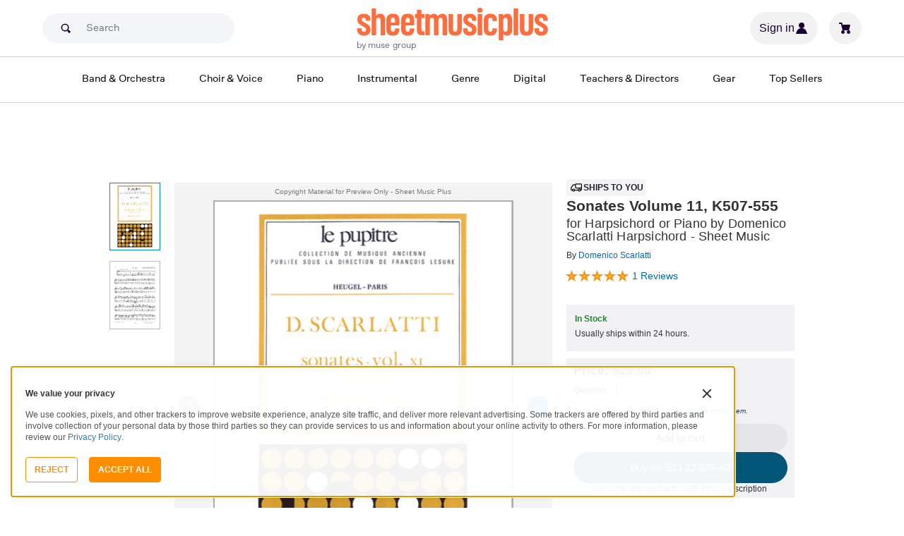

--- FILE ---
content_type: text/html; charset=UTF-8
request_url: https://www.sheetmusicplus.com/en/product/sonates-volume-11-k507-555-20751894.html?aff_id=69435
body_size: 39195
content:
<!doctype html>
<html lang="en">
<head>
    <title>Sonates Volume 11, K507-555 by Domenico Scarlatti - Harpsichord, Piano Solo - Sheet Music | Sheet Music Plus</title>
    <script>
    var sentryMethodsToSave = ['setUser', 'setTag', 'setTags', 'setExtra', 'setExtras', 'addBreadcrumb', 'setContext'];
    window.Sentry = {
        _lazy: true
    };
    var sentryLazyCallsQueue = [];
    var sentryLazyHandler = function () {
        var args = Array.prototype.slice.call(arguments)
        var methodName = args[0];
        var rest = args.slice(1);

        sentryLazyCallsQueue.push([methodName, rest])
    };

    sentryMethodsToSave.forEach(function (methodName) {
        window.Sentry[methodName] = sentryLazyHandler.bind(this, methodName);
    });

    function applySentryLazyData() {
        if (!sentryLazyCallsQueue) return;

        for (var i = 0; i < sentryLazyCallsQueue.length; i++) {
            var args = sentryLazyCallsQueue[i];
            var methodName = args[0];
            var restArgs = args[1];
            var method = window.Sentry[methodName];

            method && typeof method === 'function' && method.apply(window.Sentry, restArgs);
        }

        sentryLazyCallsQueue = undefined;
    }

    var errors = window.APPERROR ? (window.APPERROR.errors || []) : []
    var APPERROR = {
        errors,
        loggerLoaded: false,
    };
    var oldOnError = window.onerror;
    var loadScript = function (src, resolve) {
        APPERROR.loggerLoaded = true;
        var script = document.createElement('script');
        script.async = true;
        script.type = 'text/javascript';
        script.src = src;

        var changeState = function () {
            if (!loaded) {
                resolve()
                loaded = true;
            }
        };
        var loaded;

        script.onreadystatechange = changeState;
        script.onload = changeState;

        var node = document.getElementsByTagName('script')[0];
        node.parentNode.insertBefore(script, node);
    };

    APPERROR.loadErrorLogger = function (release) {
        var whitelistUrls = [
            new RegExp('https://www.sheetmusicplus.com/static')
        ];

        if (window.location.pathname !== '/') {
            whitelistUrls.push(new RegExp(window.location.href))
        }

        var tags = {};
                tags.country = 'US';
        tags.isAuthenticated = 'false';
        tags.userId = '0';
        
        !APPERROR.loggerLoaded && loadScript('https://www.sheetmusicplus.com/static/public/build/smp_old_static/202601/js/vendor/sentry-custom.min.8bd11362ad99c2addd9260af1e6aed5b.js', function () {
            console.log('[sentry]:', 'bundle successfully loaded')
            window.onerror = oldOnError;

            window.initSentry({
                dsn: 'https://7dae934824c0495bbd507151b8b8d794@sentry.sheetmusicplus.com/46',
                release: release,   
                allowUrls: whitelistUrls
            });

            window.Sentry.setTags(tags);
            window.Sentry.setUser({
                userId: tags.userId,
            });
            applySentryLazyData();

            var messages = APPERROR.errors.map(function (err) {
                return err[0];
            });
            APPERROR.errors
                .filter(function (error, index) {
                    return messages.indexOf(error[0]) === index;
                })
                .forEach(function (args) {
                    var error = args[0];

                    if (args.length > 1) {
                        window.onerror.apply(this, args);
                    } else if (typeof error === 'string') {
                        window.Sentry.captureMessage(error, 'error');
                    } else {
                        if (error === undefined) {
                            error = new Error('Caught undefined error');
                        }

                        window.Sentry.captureException(error);
                    }
                });
        })
    };

    function loadSentry() {
        if (APPERROR.hasFirstError) {
            return
        }

        function load() {
            APPERROR.loadErrorLogger('smp-web_app_1.02.46');
        }

        if (document.readyState === 'complete') {
            load();
        } else {
            window.addEventListener('load', load)
        }
        APPERROR.hasFirstError = true
    }

    if (APPERROR.errors && APPERROR.errors.length > 0) {
        loadSentry()
    }

    window.onerror = function () {
        // filter gtm script error
        if (arguments[0] === 'Script error.' && arguments[1] === '') {
            return;
        }

        APPERROR.errors.push(arguments);
        oldOnError && oldOnError.apply(this, arguments);

        loadSentry();
    };
</script>
        <meta http-equiv="Content-Type" content="text/html; charset=UTF-8"/>
    <meta name="viewport" content="width=device-width, initial-scale=1, maximum-scale=5, user-scalable=yes, viewport-fit=cover">
    <meta name="description" content="Shop and Buy Sonates Volume 11, K507-555 sheet music. Harpsichord; Piano sheet music book by Domenico Scarlatti: Leduc at Sheet Music Plus. (HL.48188233).">
<meta property="og:description" content="Shop and Buy Sonates Volume 11, K507-555 sheet music. Harpsichord; Piano sheet music book by Domenico Scarlatti: Leduc at Sheet Music Plus. (HL.48188233).">
<meta name="twitter:description" content="Shop and Buy Sonates Volume 11, K507-555 sheet music. Harpsichord; Piano sheet music book by Domenico Scarlatti: Leduc at Sheet Music Plus. (HL.48188233).">
<meta name="author" content="Domenico Scarlatti">
<meta property="og:title" content="Sonates Volume 11, K507-555 by Domenico Scarlatti - Harpsichord, Piano Solo - Sheet Music | Sheet Music Plus">
<meta property="og:type" content="product">
<meta property="og:site_name" content="Sheet Music Plus">
<meta property="og:url" content="https://www.sheetmusicplus.com/en/product/sonates-volume-11-k507-555-20751894.html">
<meta property="product:price:amount" content="25.8">
<meta property="product:price:currency" content="USD">
<meta property="og:image" content="https://www.sheetmusicplus.com/on/demandware.static/-/Sites-smp-main/default/dwbfc9b693/images/1894/20751894_cover-large_file.png">
<meta property="og:image:width" content="1200">
<meta property="og:image:height" content="1200">
<meta property="og:image:alt" content="Sonates Volume 11, K507-555 by Domenico Scarlatti – Sheet Music">
<meta name="twitter:card" content="summary_large_image">
<meta name="twitter:site" content="@sheetmusicplus">
<meta name="twitter:creator" content="@sheetmusicplus">
<meta name="twitter:title" content="Sonates Volume 11, K507-555 by Domenico Scarlatti - Harpsichord, Piano Solo - Sheet Music | Sheet Music Plus">
<meta name="twitter:image" content="https://www.sheetmusicplus.com/on/demandware.static/-/Sites-smp-main/default/dwbfc9b693/images/1894/20751894_cover-large_file.png">
<meta name="twitter:image:alt" content="Sheet Music For Sonates Volume 11, K507-555 By Domenico Scarlatti">
<meta name="csrf-param" content="_smp_s3ff3fsfm">
<meta name="csrf-token" content="NAjIICgVAwffNMUCZMOVo6bWLGfiVvlK9vNlf5Cr2311MYlrSyZbROd6v0snk6yO8pFrIKQ3oBKQsjQgxpOeFQ==">

<link href="https://www.sheetmusicplus.com/en/product/sonates-volume-11-k507-555-20751894.html" rel="canonical">
<link href="https://www.sheetmusicplus.com/dw/image/v2/BJFX_PRD/on/demandware.static/-/Sites-smp-main/default/dwbfc9b693/images/1894/20751894_cover-large_file.png?sw=900&amp;sh=1200&amp;sm=fit" rel="preload" as="image" fetchpriority="high">
<link href="https://www.sheetmusicplus.com/static/public/build/smp_old_static/202601/css/score-view.4ff82b3ef1713ae68376249c62e406e2.css" rel="stylesheet">    <link rel="preconnect" href="https://cdnjs.cloudflare.com" />
<link rel="preconnect" href="https://maxcdn.bootstrapcdn.com" />
<link rel="preconnect" href="https://www.googletagmanager.com" />        <link href="https://www.sheetmusicplus.com/static/public/build/smp_old_static/202601/css/bootstrap.min.b202ad24898e2f16f21b893fde9d0444.css" rel="stylesheet">    <link href="https://cdnjs.cloudflare.com/ajax/libs/font-awesome/4.3.0/css/font-awesome.min.css" rel="preload" as="style" onload="this.rel='stylesheet'">
    <link href="https://www.sheetmusicplus.com/static/public/build/smp_old_static/202601/css/style.210d508dee66d0e499822d0803c5ce2d.css" rel="stylesheet"><link href="https://www.sheetmusicplus.com/static/public/build/smp_old_static/202601/css/global.bf816d8db0c4ab382ab3d5d218057fff.css" rel="stylesheet"><style>
            @font-face{font-display:swap;font-family:Muse Display Harmony;font-style:normal;font-weight:400;src:url("/static/public/fonts/muse/muse-display/MuseDisplay-Harmony.ttf") format("truetype")}@font-face{font-display:swap;font-family:Muse Display Rhythm;font-style:normal;font-weight:400;src:url("/static/public/fonts/muse/muse-display/MuseDisplay-Rhythm.ttf") format("truetype")}@font-face{font-display:swap;font-family:Muse Display Riff;font-style:normal;font-weight:400;src:url("/static/public/fonts/muse/muse-display/MuseDisplay-Riff.ttf") format("truetype")}@font-face{font-display:swap;font-family:Muse Display Symphony;font-style:normal;font-weight:400;src:url("/static/public/fonts/muse/muse-display/MuseDisplay-Symphony.ttf") format("truetype")}@font-face{font-display:swap;font-family:Muse Sans;font-style:normal;font-weight:300 900;src:url("/static/public/fonts/muse/muse-sans-vf/MuseSansVF.woff2") format("woff2"),url("/static/public/fonts/muse/muse-sans-vf/MuseSansVF.woff") format("woff"),url("/static/public/fonts/muse/muse-sans-vf/MuseSansVF.ttf") format("truetype")}
:root{--smp-border-radius-default:1px;--smp-border-radius-full:9999px}:root{--smp-color-accent-primary:#fe6d3e;--smp-color-accent-secondary:#0d0041;--smp-color-accent-content:#004b7a;--smp-color-action-primary:#ff7d53;--smp-color-action-secondary:#ebeef3;--smp-color-additional-attention:#d32139;--smp-color-additional-info:#8a6d3a;--smp-color-additional-info-subdued:#fcf8e3;--smp-color-additional-logo-main:#0a1257;--smp-color-additional-logo-accent:#fe6d3e;--smp-color-background-default:#fff;--smp-color-background-highlight:#f3f5f9;--smp-color-background-inactive:#ebeef3;--smp-color-content-primary:#18181e;--smp-color-content-secondary:#656a83;--smp-color-content-tertiary:#949aae;--smp-color-content-inactive:#99999c;--smp-color-content-on-color:#fff;--smp-color-exception-multilayer:rgba(0,0,0,.05);--smp-color-form-default:#7b819a;--smp-color-form-hovered:#52556a;--smp-color-form-pressed:#3f4150;--smp-color-form-active:#18181e;--smp-color-overlay-modal:rgba(0,0,0,.5);--smp-color-overlay-dropdown:rgba(0,0,0,var(--smp-state-overlay-dropdown));--smp-color-overlay-border:rgba(0,0,0,var(--smp-state-overlay-border));--smp-color-status-error:#b51c36;--smp-color-status-success:#017b22;--smp-color-status-warning:#c54900;--smp-color-stroke-default:#ced2dc;--smp-color-stroke-accent:#18181e}:root{--smp-spacing-4xs:1px;--smp-spacing-3xs:2px;--smp-spacing-2xs:4px;--smp-spacing-xs:8px;--smp-spacing-s:12px;--smp-spacing-m:16px;--smp-spacing-l:20px;--smp-spacing-2xl:24px;--smp-spacing-3xl:32px;--smp-spacing-4xl:40px;--smp-icon-size-s:16px;--smp-icon-size-m:36px}:root{--smp-font-family-fallback:Helvetica neue,Helvetica,sans-serif;--smp-font-family-muse-sans:"Muse Sans",var(--smp-font-family-fallback);--smp-font-family-muse-display-harmony:"Muse Display Harmony",var(--smp-font-family-fallback);--smp-font-family-muse-display-rhythm:"Muse Display Rhythm",var(--smp-font-family-fallback);--smp-font-family-muse-display-riff:"Muse Display Riff",var(--smp-font-family-fallback);--smp-font-family-muse-display-symphony:"Muse Display Symphony",var(--smp-font-family-fallback);--smp-font-weight-normal:400;--smp-font-weight-medium:500;--smp-font-weight-semibold:600;--smp-font-heading-xxl:400 88px/76px var(--smp-font-family-muse-display-harmony);--smp-font-heading-xl:400 72px/64px var(--smp-font-family-muse-display-harmony);--smp-font-heading-l:400 64px/56px var(--smp-font-family-muse-display-harmony);--smp-font-heading-m:400 56px/48px var(--smp-font-family-muse-display-harmony);--smp-font-heading-s:400 44px/36px var(--smp-font-family-muse-display-harmony);--smp-font-heading-xs:400 34px/32px var(--smp-font-family-muse-display-harmony);--smp-font-subtitle-l:500 32px/36px var(--smp-font-family-muse-sans);--smp-font-subtitle-m:500 24px/28px var(--smp-font-family-muse-sans);--smp-font-subtitle-m-display:500 24px/28px var(--smp-font-family-muse-display-harmony);--smp-font-subtitle-s:500 20px/24px var(--smp-font-family-muse-sans);--smp-font-body-l:400 17px/24px var(--smp-font-family-muse-sans);--smp-font-body-l-medium:500 17px/24px var(--smp-font-family-muse-sans);--smp-font-body-l-semibold:600 17px/24px var(--smp-font-family-muse-sans);--smp-font-body-s:400 15px/20px var(--smp-font-family-muse-sans);--smp-font-body-s-medium:500 15px/20px var(--smp-font-family-muse-sans);--smp-font-body-s-semibold:600 15px/20px var(--smp-font-family-muse-sans);--smp-font-caption-l:400 13px/16px var(--smp-font-family-muse-sans);--smp-font-caption-l-medium:500 13px/16px var(--smp-font-family-muse-sans);--smp-font-caption-l-semibold:600 13px/16px var(--smp-font-family-muse-sans);--smp-font-caption-s:400 11px/12px var(--smp-font-family-muse-sans);--smp-font-caption-s-medium:500 11px/12px var(--smp-font-family-muse-sans);--smp-font-caption-s-semibold:600 11px/12px var(--smp-font-family-muse-sans);--smp-font-mono-xl:400 15px/24px var(--smp-font-family-mono);--smp-font-mono-xl-medium:500 15px/24px var(--smp-font-family-mono);--smp-font-mono-xl-semibold:600 15px/24px var(--smp-font-family-mono);--smp-font-mono-l:400 14px/32px var(--smp-font-family-mono);--smp-font-mono-l-medium:500 14px/32px var(--smp-font-family-mono);--smp-font-mono-l-semibold:600 14px/32px var(--smp-font-family-mono);--smp-font-mono-m:400 13px/23.4px var(--smp-font-family-mono);--smp-font-mono-m-medium:500 13px/23.4px var(--smp-font-family-mono);--smp-font-mono-m-semibold:600 13px/23.4px var(--smp-font-family-mono);--smp-font-mono-s:400 12px/21.6px var(--smp-font-family-mono);--smp-font-mono-s-medium:500 12px/21.6px var(--smp-font-family-mono);--smp-font-mono-s-semibold:600 12px/21.6px var(--smp-font-family-mono);--smp-font-mono-xs:400 10px/18px var(--smp-font-family-mono);--smp-font-mono-xs-medium:500 10px/18px var(--smp-font-family-mono);--smp-font-mono-xs-semibold:600 10px/18px var(--smp-font-family-mono)}:root{--smp-box-shadow-popover:0px 4px 16px 0px rgba(0,0,0,.16);--smp-box-shadow-image:0px 8px 12px rgba(0,0,0,.15);--smp-box-shadow-thumbnail-active:0px 0px 0px 2px var(--smp-color-background-default) inset;--smp-color-modal-overlay:rgba(0,0,0,.52);--smp-transition-duration-default:0.2s}:root{--smp-state-default:1;--smp-state-hovered:0.8;--smp-state-pressed:0.6;--smp-state-disabled:0.4;--smp-state-overlay-dropdown:0.3;--smp-state-overlay-border:0.15}:root{--smp-layout-container-max-width:1240px}
.ButtonV2-button{-webkit-appearance:none;-moz-appearance:none;appearance:none;border:1px solid transparent;border-radius:50vh;font-size:16px;line-height:1;padding:14px 16px;text-align:center}.ButtonV2-small{font-size:14px;padding:12px}.ButtonV2-extraSmall{font-size:14px;padding:10px}.ButtonV2-primary{background:#015678;color:#fff}.ButtonV2-primary:hover{color:#fff;opacity:.8;-webkit-text-decoration:none;text-decoration:none}.ButtonV2-primary:focus{color:#fff;-webkit-text-decoration:none;text-decoration:none}.ButtonV2-primary:disabled{opacity:.4}.ButtonV2-secondary{background:rgba(0,0,0,.05);color:#180036}.ButtonV2-secondary:hover{color:#180036;opacity:.8;-webkit-text-decoration:none;text-decoration:none}.ButtonV2-secondary:focus{color:#180036;-webkit-text-decoration:none;text-decoration:none}.ButtonV2-secondary:disabled{opacity:.4}.ButtonV2-loading{opacity:.9;pointer-events:none}.ButtonV2-transparentBackground{background:transparent;border-color:transparent}.ButtonV2-transparentBackground:hover{background:transparent}.ButtonV2-transparentBackground:focus{background:transparent}
.experimentCouponBanner-experimentCouponBanner{position:sticky;top:0;width:100%;z-index:9999}@media (max-width:810px){.experimentCouponBanner-experimentCouponBanner{position:static}}
.choralSaleBadge-choralSaleBadge{background-color:#dd3700;color:var(--smp-color-content-on-color);display:inline-block;font:var(--smp-font-caption-l-medium);padding:var(--smp-spacing-2xs) var(--smp-spacing-xs);width:-moz-max-content;width:max-content}.choralSaleBadge-choralSaleBadge--mobile{display:none}@media (max-width:544px){.choralSaleBadge-choralSaleBadge{display:none}.choralSaleBadge-choralSaleBadge--mobile{display:inline-block;left:50%;position:absolute;top:0;transform:translateX(-50%) translateY(-100%)}}
    </style>
<style>
    .score-subscriptionInteractiveScoreBlock{background-color:#f2f2f5;display:flex;flex-direction:column;gap:var(--smp-spacing-s);padding:var(--smp-spacing-s)}.score-subscriptionInteractiveScoreBlock .score-title{font-size:18px;font-weight:700}.score-sidebarBlock{border:1px solid #cccccf;padding:16px 12px}.score-priceBlock{display:flex;flex-direction:column;gap:12px}.score-prices{display:flex;flex-direction:column;gap:4px}.score-firstOrderCoupon{margin-top:8px}.score-originalPriceValue{-webkit-text-decoration:line-through;text-decoration:line-through}.score-price{font-size:18px;font-weight:700}.score-priceWithoutCoupon{color:#555;font-weight:400;-webkit-text-decoration:line-through;text-decoration:line-through}.score-coupon{align-items:center;display:flex;font-size:10px;justify-content:space-between}.score-couponLabelWrapper{align-items:center;display:flex;gap:8px}.score-couponLabel{background-color:#ecf6ec;border-radius:4px;color:#017b22;font-weight:700;padding:2px 4px}.score-couponAppliedIndicator{align-items:center;display:flex;gap:4px}.score-couponValue{font-weight:700}.score-additioinalInfo{display:flex;flex-direction:column;gap:4px}.score-ctaWrapper{display:flex;flex-direction:column;gap:12px}.score-ctaWrapper--mobile{display:none}@media (max-width:544px){.score-ctaWrapper--mobile{background:#fff;bottom:0;box-shadow:0 2px 10px rgba(0,0,0,.2);display:flex;left:0;padding:15px 15px calc(15px + env(safe-area-inset-bottom));position:fixed;right:0;z-index:3}.score-ctaWrapper--desktop{display:none}}.score-buyNowCtaOldPrice{line-height:1;-webkit-text-decoration:line-through;text-decoration:line-through}.score-formatOptions{grid-gap:var(--smp-spacing-s);display:grid;gap:var(--smp-spacing-s);grid-template-columns:repeat(auto-fit,minmax(140px,1fr));margin-top:var(--smp-spacing-s);width:100%}.score-formatOption{background-color:var(--smp-color-background-default);border:2px solid var(--smp-color-stroke-default);cursor:pointer;display:flex;flex-direction:column;gap:var(--smp-spacing-2xs);margin:0;padding:var(--smp-spacing-s)}.score-formatOption:hover{background-color:rgba(1,86,120,.102);background-color:#0156781a;border-color:var(--smp-color-accent-content)}.score-formatOption--selected{background-color:rgba(1,86,120,.102);background-color:#0156781a;border:2px solid var(--smp-color-accent-content)}.score-formatOption--selected:hover{background-color:rgba(1,86,120,.102);background-color:#0156781a}.score-formatOption-header{align-items:center;display:flex;gap:var(--smp-spacing-2xs);width:100%}.score-formatOption-title{color:#180036;flex:1;font:var(--smp-font-caption-l);white-space:pre-wrap}.score-formatOption-price{color:var(--smp-color-content-primary);font-size:18px;font-weight:700;white-space:nowrap}.score-formatOption-description{color:var(--smp-color-content-secondary);font:var(--smp-font-caption-l)}
input[type="checkbox"].CheckboxV2-checkbox{background-color:var(--smp-color-background-default);border:1px solid #a7a4a9;border-radius:1px;height:20px;margin:0;width:20px}input[type="checkbox"].CheckboxV2-small{height:16px;width:16px}input[type="checkbox"].CheckboxV2-checkbox:disabled{opacity:.5}input[type="checkbox"].CheckboxV2-checkbox:checked{position:relative}input[type="checkbox"].CheckboxV2-primary:checked{background-color:#015678;border:1px solid #015678;position:relative}input[type="checkbox"].CheckboxV2-success:checked{background-color:#017b22;border:1px solid #017b22;position:relative}input[type="checkbox"].CheckboxV2-checkbox:checked::after{border:solid var(--smp-color-content-on-color);border-width:0 2px 2px 0;content:"";display:block;height:10px;left:50%;position:absolute;top:45%;transform:translate(-50%,-50%) rotate(45deg);width:5px}
input[type="radio"].RadioButton-radioButton{-webkit-appearance:none;-moz-appearance:none;appearance:none;background-color:var(--smp-color-background-default);border:1px solid #a7a4a9;border-radius:50%;height:16px;margin:0;width:16px}input[type="radio"].RadioButton-radioButton:disabled{opacity:.5}input[type="radio"].RadioButton-radioButton:checked{background-color:#015678;border:1px solid #015678;position:relative}@media (max-width:810px){input[type="radio"].RadioButton-radioButton:checked::before{content:none}}input[type="radio"].RadioButton-radioButton:checked::after{background-color:var(--smp-color-background-default);border-radius:50%;content:"";display:block;height:6px;left:50%;position:absolute;top:50%;transform:translate(-50%,-50%);width:6px}
</style>
<script class="js-global-script">
    (function() {
        var pattern = /crios/i;
        if (!pattern.test(window.navigator.userAgent)) return;

        var $$globalScript = document.querySelector('.js-global-script');
        $$globalScript.insertAdjacentHTML('afterEnd', '<link href="https://www.sheetmusicplus.com/static/public/build/smp_old_static/202601/css/chromeDefault.9f7cdb8a17db9249ac82ea1ed3f77716.css" rel="stylesheet">');
    })()
</script>
    <link rel="icon" type="image/png" href="https://www.sheetmusicplus.com/static/public/build/smp_old_static/202601/images/favicon/favicon.b265e1e678d44cc900a6635936b06373.ico" />
<link rel="icon" type="image/png" href="https://www.sheetmusicplus.com/static/public/build/smp_old_static/202601/images/favicon/favicon-32x32.20979d6726a5cbf8d5092c6373e36523.png" sizes="32x32" />
<link rel="icon" type="image/png" href="https://www.sheetmusicplus.com/static/public/build/smp_old_static/202601/images/favicon/favicon-16x16.41c7b6e36c5978c040e4bdf0089e4d38.png" sizes="16x16" />
<link rel="apple-touch-icon" sizes="180x180" href="https://www.sheetmusicplus.com/static/public/build/smp_old_static/202601/images/favicon/apple-touch-icon.581c54e6da9b233d1c36d917df93d658.png" />
<link rel="manifest" href="https://www.sheetmusicplus.com/static/public/build/smp_old_static/202601/images/favicon/site.9f46feb095df52b94a8d68ab36db6e14.webmanifest" />
<link rel="mask-icon" href="https://www.sheetmusicplus.com/static/public/build/smp_old_static/202601/images/favicon/safari-pinned-tab.b7f9d28b263c738aabe1ab099e305b90.svg" color="#fe6d3e" />
        <script>
        (function () {
            if ('serviceWorker' in navigator) {
                window.addEventListener('load', function() {
                    window.navigator.serviceWorker.register('/sw_smp.js').catch(function(error) {})
                })
            }
        })()
    </script>
    <script>
    function jQueryLoadObserver() {
        return new Promise(function (resolve, reject) {
            var attemps = 100;
            
            function check() {
                if (window.jQuery) {
                    console.log('jquery load observer success', attemps)
                    $(resolve);
                    return;
                }

                attemps--;

                if (!attemps) {
                    reject()
                } else {
                    setTimeout(check, 100)
                }
            }

            check()
        })
    }

    function loadAsync(url) {
        return new Promise(function (resolve, reject) {
            var script = document.createElement('script');
            script.async = true;
            script.src = url;
            script.onload = function() {
                resolve();
                            };
            script.onerror = reject;
            document.head.appendChild(script)
        })
    }
</script>
</head>
<body class="column_1">
        <div id="site-wrapper">
        <div id="site-canvas">
            <div id="wrapper1" class="product-detail">
                

    
<section class="js-react-island-csr-header dynamic-island-score-csr-header" style="min-height: 170px; min-width: 0px"></section>                <main id="mainSection1" class="b-main-content">
                    
    <div class="main-container container js-score-screen">
        <div id="mainBodyContent" class="clearfix layout--margin-top">
            <div class="aside t_sideBanner top_global_banner"></div>
            <div class="content" id="content">
                <div class="hide" id="productId">20751894</div>
                <div class="hide" id="productTitle">Sonates Volume 11, K507-555</div>
                <div class="hidden" id="skuId">20751894</div>
                <div class="hide" id="CRITEOProductId">20751894</div>
                <div class="hide" id="GTMPDPSkuId">20751894</div>
                <article>
                    <div class="score-content">
                        <section class="score-content--content productInfo">
                            
<section class="score-slider">
    <section class="score-slider--aside">
                                    <div class="score-slider--control score-slider--control__image active js-score-slider-control">
                <img
                    src="https://www.sheetmusicplus.com/dw/image/v2/BJFX_PRD/on/demandware.static/-/Sites-smp-main/default/dwbfc9b693/images/1894/20751894_cover-large_file.png?sw=900&sh=1200&sm=fit"
                    class="js-score-slider-image"
                    itemprop="image"
                    alt="Sonates Volume 11, K507-555 Harpsichord scores gallery preview page 1"
                    title="Sonates Volume 11, K507-555"
                    onerror="javascript:this.src='https://www.sheetmusicplus.com/static/public/build/smp_old_static/202601/images/no_image_available_medium_large.d0f85ee2c59d1236d0d813566495a1dd.gif';this.style='opacity:1';this.onerror=null"
                    data-preview-page="1"
                />
            </div>
                                        <div class="score-slider--control score-slider--control__image js-score-slider-control">
                <img
                    src="https://www.sheetmusicplus.com/dw/image/v2/BJFX_PRD/on/demandware.static/-/Sites-smp-main/default/dw8e6121e8/images/1894/20751894_file_1_page_0.png?sw=900&sh=1200&sm=fit"
                    class="js-score-slider-image"
                    alt="Sonates Volume 11, K507-555 Harpsichord scores gallery preview page 2"
                    title="Sonates Volume 11, K507-555"
                    onerror="javascript:this.src='https://www.sheetmusicplus.com/static/public/build/smp_old_static/202601/images/no_image_available_medium_large.d0f85ee2c59d1236d0d813566495a1dd.gif';this.style='opacity:1';this.onerror=null"
                    data-preview-page="2"
                >
            </div>
                        </section>
    <section class="overlay score-slider--content ">
        <div class="score-slider--copyright text-center text-muted">
            Copyright Material for Preview Only - Sheet Music Plus
        </div>
        <div class="js-score-slider score-slider--slider">
            <div class="score-slider--page">
                <div class="score-slider--image-wrapper">
                    <img
                        src="https://www.sheetmusicplus.com/dw/image/v2/BJFX_PRD/on/demandware.static/-/Sites-smp-main/default/dwbfc9b693/images/1894/20751894_cover-large_file.png?sw=900&sh=1200&sm=fit"
                        alt="Sonates Volume 11, K507-555 by Domenico Scarlatti Harpsichord - Sheet Music"
                        title="Sonates Volume 11, K507-555"
                        itemprop="image"
                        onerror="javascript:this.src='https://www.sheetmusicplus.com/static/public/build/smp_old_static/202601/images/no_image_available_medium_large.d0f85ee2c59d1236d0d813566495a1dd.gif';this.style='opacity:1';this.onerror=null"
                    />
                </div>    
            </div>
                                                <div class="score-slider--page">
                        <div class="score-slider--image-wrapper">
                            <img 
                                src="https://www.sheetmusicplus.com/dw/image/v2/BJFX_PRD/on/demandware.static/-/Sites-smp-main/default/dw8e6121e8/images/1894/20751894_file_1_page_0.png?sw=900&sh=1200&sm=fit"                                 alt="Sonates Volume 11, K507-555 by Domenico Scarlatti Harpsichord - Sheet Music page 2" 
                                title="Sonates Volume 11, K507-555"
                                onerror="javascript:this.src='https://www.sheetmusicplus.com/static/public/build/smp_old_static/202601/images/no_image_available_medium_large.d0f85ee2c59d1236d0d813566495a1dd.gif';this.style='opacity:1';this.onerror=null"
                            />
                        </div>
                    </div>
                                    </div>
    </section>
</section>
                        </section>
                        <section class="score-content--header">
                            <header>
                                
  <div class="score-view-format-badge">
    <img src="https://www.sheetmusicplus.com/static/public/build/smp_old_static/202601/images/icons/truck.5d0e78774bb21d04444d91d09696f161.svg" alt="" width="20" height="20˝" class="score-view-format-badge__icon">
    <p class="score-view-format-badge__text">Ships to you</p>
  </div>
                                <h1 class="score-content--title">
    Sonates Volume 11, K507-555    <span class="h1subName">
                    for Harpsichord or Piano                            by Domenico Scarlatti                            Harpsichord                            - Sheet Music
            </span>
</h1>
    <span>By&nbsp;<a href="/en/category/artists/d/domenico-scarlatti/" title="Domenico Scarlatti">Domenico Scarlatti</a></span>
                            </header>
                                                            <section class="rating score-content--rating score-content--rating--semantic-grouping">
                                    <div id="js-score-rating">
                                            <div class="btn-group responsive-btn-group" role="group">
        <a href="#reviews" class="btn btn-info no-button btnCust_Rat hidden-xs hidden-sm" aria-label="review rating 5">
            <span class="img_rating rating_5">&nbsp;</span>
        </a>
        <a href="#reviews" class="btn btn-info no-button btnCust_Rat visible-xs visible-sm" aria-label="review rating 5">
            <span class="img_rating rating_5">&nbsp;</span>
            (1)
        </a>
        <a href="#reviews" class="btn btn-info no-button btnCust_Rat btnCust_RatNum hidden-xs hidden-sm">1&nbsp;Reviews</a>
    </div>
                                    </div>
                                </section>
                                                        <section class="score-content--footer">
                                        <div class="rightAside">
                            
        <section class="score-view-format-block">
      <p class="score-view-format-block__title js-lead-time-title">In Stock</p>
      <p class="score-view-format-block__description">Usually ships within 24 hours.</p>
    </section>
                                        <section class="priceBox">
    <div class="buttonBox">
                    <p class="price salePrice">
                <span class="black">Price:</span>
                <span>
                                    <span>$25.80</span>
                                    </span>
            </p>
            
        <input type="hidden" name="convertedListPrice" id="convertedListPrice" value="">
        <input type="hidden" name="originalSalePrice" id="originalSalePrice" value="">
        <input type="hidden" name="convertedSalePrice" id="convertedSalePrice" value="">

        
        <div class="qtyBox">
            <label for="qty"><b>Quantity</b></label> <input name="textfield" type="number" aria-label="Quantity" id="qty" value="1" size="4" max="9999" min="1" class="textInput qty qtyText jQ_maxLength jQ_securityCode js-ga-qty" onkeypress="return( /[\d]/.test(String.fromCharCode(event.keyCode)))">
        </div>
                                <div>
  <p class="save">
    <a href="###" data-toggle="modal" data-target="#TwoPricing" class="lightBox_newReleases1" rel="nofollow">
      <strong>Save 5%</strong>
      when you buy 2 or more copies of this item.</a>
  </p>

  <div class="modal" id="TwoPricing" role="dialog" backdrop="static" style="display: none;">
    <div class="modal-dialog">
      <!-- Modal content-->
      <div class="modal-content">
        <div class="modal-header">
          <div class="popupTitle">
            <button type="button" class="close" data-dismiss="modal">Close X</button>
            <p class="modal-title"><strong class="fs18">2+ Pricing</strong></p>
          </div>
        </div>
        <div class="modal-body">
          <div class="row">
            <div class="col-sm-12">
              <section class="savePopInfo">
                <div class="summary">
                  <ul>
                    <li>
                      <div class="savePopImgInfo">
                        <p class="savePopTitle">Save on Multiple Copies</p>
                        <p>Order two or more copies of the same title and we'll automatically give you 5% off list price on that title.</p>
                        <p> To get <strong>2+ Pricing</strong> , just add two or more copies of a title to your shopping cart. Your discount will be immediately applied to your order. </p>
                      </div>
                    </li>
                    <li>
                      <div class="consize">
                        <p> Sale titles, hymnals, and ShowKits (MTI's Broadway Junior Collection, Getting to Know... Collection (G2K) and MTI's Kids Collection) do not qualify for <strong>2+ Pricing</strong> </p>
                        <p> If you have any questions or comments regarding <strong>2+ Pricing</strong> , please feel free to email us at <a href="mailto:support@sheetmusicplus.com">support@sheetmusicplus.com</a> </p>
                      </div>
                    </li>
                  </ul>
                </div>
              </section>
            </div>
          </div>
        </div>

        <div class="modal-footer"></div>
      </div>
    </div>
  </div>
</div>                                                    <div class="add-to-cart-button-wrapper add-to-cart-button-wrapper--multiple">
                        <button class="ButtonV2-button ButtonV2-small ButtonV2-secondary js-ga-add-to-cart" data-gtmga4data="{&quot;item_id&quot;:20751894,&quot;item_name&quot;:&quot;Sonates Volume 11, K507-555&quot;,&quot;price&quot;:25.8,&quot;currencyCode&quot;:&quot;USD&quot;}">Add to cart</button>
                            <button class="ButtonV2-button ButtonV2-small ButtonV2-primary js-buy-now-button" data-gtmga4data="{&quot;item_id&quot;:20751894,&quot;item_name&quot;:&quot;Sonates Volume 11, K507-555&quot;,&quot;price&quot;:25.8,&quot;currencyCode&quot;:&quot;USD&quot;}">
                    Buy for $23.22                    <span class="strikePrice">$25.80</span>
                </button>
                <div class="center">
                    Get 10% discount with SMP Plus subscription
                </div>
                    </div>
    </div>
</section>
            </div>
<div>
        <section class="shareThis">
        <b>Share:</b>
        <a
            href="###"
            class="emailToFriend_res"
            data-toggle="modal"
            data-target="#tellAFriend"
            rel="nofollow"
        >Mail</a>
    </section>
    <div class="hide" id="GTMSocialTarget">/en/product/sonates-volume-11-k507-555-20751894.html?aff_id=69435</div>
</div>
                            </section>
                        </section>
                    </div>
                </article>
                <section class="carousel productCarousel">
                    <header class="carouselTitle">
                        <h2 class="js-details-title" data-rt-title="Details">Details</h2>
                    </header>
                    <section class="score-meta">
                        <ul class="score-meta--list">
    <li class="score-meta--item">
                    <dl>
                <dt>
                    Instrument:</dt>
                <dd>
                                                                        <a href="/en/category/instruments/piano-and-keyboard/harpsichord/">Harpsichord</a>
                                                                                                <a href="/en/category/instruments/piano-and-keyboard/piano/piano-solo/">Piano Solo</a>
                                                            </dd>
            </dl>
                    <dl>
                <dt>
                    Genres:</dt>
                <dd>
                                                                        <a href="/en/category/genres/classical/baroque-period/">Baroque Period</a>
                                                            </dd>
            </dl>
                    <dl>
                <dt>
                    Composers:</dt>
                <dd>
                                                                        <a href="/en/category/composers/d/domenico-scarlatti/">Domenico Scarlatti</a>
                                                            </dd>
            </dl>
                    <dl>
                <dt>
                    Publishers:</dt>
                <dd>
                                                                        <a href="/en/category/publishers/h/heugel-cie/">Heugel & Cie</a>
                                                            </dd>
            </dl>
                    <dl>
                <dt>
                    Series:</dt>
                <dd>
                                                                        <a href="/en/category/series/r/robert-king-music/">Robert King Music</a>
                                                            </dd>
            </dl>
                    <dl>
                <dt>
                    UPC:</dt>
                <dd>
                                                                        <span>888680854706</span><br/>
                                                            </dd>
            </dl>
            </li>
</ul>

                        <ul class="score-meta--list">
    <li class="score-meta--item">
                    <dl>
                <dt>
                    Format:</dt>
                <dd>
                                                                        <a href="/en/category/formats/collection-songbook/">Collection / Songbook</a>
                                                            </dd>
            </dl>
                    <dl>
                <dt>
                    Item types:</dt>
                <dd>
                                                                        <a href="/en/category/item-types/physical/">Physical</a>
                                                            </dd>
            </dl>
                    <dl>
                <dt>
                    Artist:</dt>
                <dd>
                                                                        <a href="/en/category/artists/d/domenico-scarlatti/">Domenico Scarlatti</a>
                                                            </dd>
            </dl>
                    <dl>
                <dt>
                    Usages:</dt>
                <dd>
                                                                        <a href="/en/category/instruments/?prefn1=usages&prefv1=School+and+Community">School and Community</a>
                                                            </dd>
            </dl>
                    <dl>
                <dt>
                    Size:</dt>
                <dd>
                                                                        <span>9.0x12.0x0.552 inches</span><br/>
                                                            </dd>
            </dl>
                    <dl>
                <dt>
                    Number of Pages:</dt>
                <dd>
                                                                        <span>195 </span><br/>
                                                            </dd>
            </dl>
                    <dl>
                <dt>
                    Shipping Weight:</dt>
                <dd>
                                                                        <span>2.05 pounds</span><br/>
                                                            </dd>
            </dl>
            </li>
</ul>

                    </section>
                </section>
                <section class="productTabs visible-xs visible-sm panel-group tablist">
                    <div class="panel panel-default responsive-panel first-div">
                        <div class="panel-heading" role="tab" id="detailedDescriptionHeader">
                            <div class="panel-title">
                                <a class="collapsed pdp_tab" data-toggle="collapse" href="#detailedDescription" aria-selected="false" aria-controls="detailedDescription">
                                    <h2 class="js-detailed-description-title" data-rt-title="Detailed Description">Detailed Description</h2>
                                    <i class="fa fa-chevron-right pull-right"></i>
                                    <i class="fa fa-chevron-down pull-right"></i>
                                </a>
                            </div>
                        </div>
                        <div id="detailedDescription" class="panel-collapse collapse" role="tabpanel" aria-labelledby="detailedDescriptionHeader">
                            <div class="panel-body">
                                <div class="description">
    <div>Harpsichord or Piano Solo Harpsichord; Piano (Piano) <p>SKU: HL.48188233</p> <i>For Harpsichord or Piano</i>. Composed by Domenico Scarlatti. Edited by Kenneth Gilbert. Leduc. Classical. Softcover. 195 pages. Heugel & Cie #HE32298. Published by Heugel & Cie (HL.48188233). <p>UPC: 888680854706. 9.0x12.0x0.552 inches.</p><p>“Italian composer, Domenico Scarlatti (1685-1757) is well-known for his Keyboard compositions. His 555 Keyboard Sonatas remain ever popular to this day, and it is for this reason that this eleventh and final volume is indispensable to performers of the genre. Originally composed for the Harpsichord, Organ or early Pianoforte, the Sonatas display the riveting use of discords and unconventional modulations to remote keys. It is also thought that much of Scarlatti's Keyboard music contains influences of Iberian music, considering that he spent much of his working life in the service of the Spanish and Portuguese royal families. The eleventh volume, comprising Sonatas 507-55, includes the popular and recognisable Sonata in E major (K. 531). Bearing in mind that Domenico Scarlatti was a highly competent and popular Keyboard player in his day, so much so that he was employed in the service of two royal families, his Sonatas are composed with much experience, understanding and expertise, creating an essential addition to the repertoire of all Keyboard players of the Baroque genre. ”.</p></div>        </div>

                            </div>
                        </div>
                    </div>
                                        <div class="panel panel-default responsive-panel">
                    </div>
                </section>

                <section class="productTabs hidden-xs hidden-sm tablist">

                    <ul class="nav nav-tabs" role="tablist">
                        <li role="presentation" class="active tabUnit recently">
                            <a class="aj" href="#detailedTab" role="tab" data-toggle="tab" aria-controls="detailedTab" aria-selected="true" id="detailedTab-label">
                                <h2 class="js-detailed-description-title" data-rt-title="Detailed Description">Detailed Description</h2>
                            </a>
                        </li>
                                                                    </ul>

                    <div class="tab-content">
                        <div role="tabpanel" class="tab-pane fade in active" id="detailedTab" aria-labelledby="detailedTab-label">
                            <div class="description">
    <div>Harpsichord or Piano Solo Harpsichord; Piano (Piano) <p>SKU: HL.48188233</p> <i>For Harpsichord or Piano</i>. Composed by Domenico Scarlatti. Edited by Kenneth Gilbert. Leduc. Classical. Softcover. 195 pages. Heugel & Cie #HE32298. Published by Heugel & Cie (HL.48188233). <p>UPC: 888680854706. 9.0x12.0x0.552 inches.</p><p>“Italian composer, Domenico Scarlatti (1685-1757) is well-known for his Keyboard compositions. His 555 Keyboard Sonatas remain ever popular to this day, and it is for this reason that this eleventh and final volume is indispensable to performers of the genre. Originally composed for the Harpsichord, Organ or early Pianoforte, the Sonatas display the riveting use of discords and unconventional modulations to remote keys. It is also thought that much of Scarlatti's Keyboard music contains influences of Iberian music, considering that he spent much of his working life in the service of the Spanish and Portuguese royal families. The eleventh volume, comprising Sonatas 507-55, includes the popular and recognisable Sonata in E major (K. 531). Bearing in mind that Domenico Scarlatti was a highly competent and popular Keyboard player in his day, so much so that he was employed in the service of two royal families, his Sonatas are composed with much experience, understanding and expertise, creating an essential addition to the repertoire of all Keyboard players of the Baroque genre. ”.</p></div>        </div>

                        </div>
                                                                    </div>
                </section>

                <section class="productReview" id="smpReviewBlock" data-sku="HL.48188233">
    <article class="reviewList">
        <header class="reviewFilter" style="background:#f3f3f3; padding: 16px 24px; border-bottom:1px solid #ddd;">
            <div style="display:flex; align-items:center; justify-content:space-between;">
                <h3 style="margin:0; font-size:22px;" class="js-reviews-title" data-rt-title="Ratings + Reviews">Ratings + Reviews</h3>
                <div style="display:flex; align-items:center; gap:24px;">
                    <span class="img_rating rating_5">★</span>
                    <span style="font-size:15px; color:#888; min-width:120px; text-align:right;">Based on 1 Reviews</span>
                </div>
            </div>
        </header>
        <section class="reviewListContents" style="padding:0;">
            <table style="width:100%; border-collapse:collapse;">
                                    <tr style="border-bottom:1px solid #eee;">
                        <td style="width:120px; text-align:center; vertical-align:top; padding:16px 8px;">
                            <span style="font-size:20px; color:#f5a623;">
                                <span class="img_rating rating_5">★</span>
                            </span>
                        </td>
                        <td style="vertical-align:top; padding:16px 8px;">
                            <div style="font-weight:bold; margin-bottom:2px;">Louise B.</div>
                            <div style="font-size:13px; color:#888; margin-bottom:4px;"><em>August 09, 2024</em></div>
                            <div style="font-size:16px; font-weight:bold; margin-bottom:4px;">I actually purchased Volumes 1-11</div>
                            <div>I actually purchased Volumes 1-11 (except<br />
for Vol. 5) and I&amp;#x27;m delighted with the complete Scarlatti Sonatas!</div>
                        </td>
                    </tr>
                            </table>
        </section>
            </article>
</section>

                <div class="modal" id="viewLarger" role="dialog">
                    <div class="modal-dialog lookInsideImage">
                        <!-- Modal content-->
                        <div class="modal-content viewLargerImageModal">
                            <div class="modal-header">
                                <input type="hidden" class="closeModal" data-dismiss="modal"/>
                                <button type="button" class="close" onclick="destroyLargeModal();">Close X</button>
                                <p class="modal-title"><strong>Preview:</strong>&nbsp;Sonates Volume 11, K507-555</p>
                            </div>
                            <div class="modal-body">
                                <div class="viewLargerPop">
                                    
                                                                    </div>
                            </div>
                        </div>
                    </div>
                </div>

                <!--  <div class="pdpFormPop"> -->
                <div id="tellAFriend" class="modal big-modal tell-friend tellAFriend" role="dialog">
                    <div class="modal-dialog">
                        <!-- Modal content-->
                        <div class="modal-content">
                            <div class="modal-header">
                                <button type="button" class="close" data-dismiss="modal">Close X</button>
                                <p class="modal-title">Tell A Friend</p>
                            </div>
                            <div class="modal-body">
                                <div class="row">
                                    <div class="col-sm-12">
                                        <div class="col-md-8 outer-box">
                                            <div class="row reviewProduct">
                                                <label class="title">Sonates Volume 11, K507-555</label>
                                                <p class="desc"></p>
                                            </div>
                                            <form action="/score/action/email/send" method="post">
                                                <input type="hidden" name="productId" class="emailProductId" value="20751894"/>
                                                <input type="hidden" name="sku" class="emailSkuId" value=""/>
                                                <input type="hidden" name="title" class="displayName" value=""/>
                                                <input type="hidden" name="title" class="emailTitle" value=""/>
                                                <input type="hidden" name="itemNumber" class="emailItemNumber" value=""/>
                                                <input type="hidden" name="imageUrl" class="emailImageUrl" value=""/>
                                                <input type="hidden" name="originalListPriceParam" class="originalListPriceParam"/>
                                                <input type="hidden" name="convertedListPriceParam" class="convertedListPriceParam"/>
                                                <input type="hidden" name="originalSalePriceParam" class="originalSalePriceParam"/>
                                                <input type="hidden" name="convertedSalePriceParam" class="convertedSalePriceParam"/>
                                                <input type="hidden" name="leadTime" class="leadTime"/>
                                                <input type="hidden" name="_smp_s3ff3fsfm" value="NAjIICgVAwffNMUCZMOVo6bWLGfiVvlK9vNlf5Cr2311MYlrSyZbROd6v0snk6yO8pFrIKQ3oBKQsjQgxpOeFQ==" />

                                                <div class="row error">
                                                    <!-- <span>Error! <br /> Sorry but your review could not be submitted, please verify the form and try again.</span>  -->
                                                </div>
                                                <div class="row top-border form-group">
                                                    <p class="req-text details"><strong>*</strong> = required</p>

                                                    <div class="col-sm-5 modal-label-text hidden-xs require"><label>Send to email(s):</label></div>
                                                    <div class="col-sm-7 details">
                                                        <input name="friendEmails" type="text" class="form-control small-box first-box  jQ_maxLength" placeholder="Send to email(s)" size="60" aria-label="Send to emails"/>
                                                        <p class="tips hidden-xs">To send to more than one person, separate addresses with a comma.</p>
                                                    </div>
                                                    <div class="col-sm-5 modal-label-text hidden-xs require"><label>Your name:</label></div>
                                                    <div class="col-sm-7 details"><input type="text" name="yourName" class="form-control small-box jQ_maxLength" maxlength="50" size="50" placeholder="Your name" aria-label="Your name"/></div>
                                                    <div class="col-sm-5 modal-label-text hidden-xs require"><label>Your email:</label></div>
                                                    <div class="col-sm-7 details"><input type="text" name="yourEmail" class="form-control small-box yourEmail jQ_maxLength" maxlength="60" size="60" placeholder="Your email" aria-label="Your email"/></div>
                                                    <div class="col-sm-5 modal-label-text hidden-xs require"><label>Personal message:</label></div>
                                                    <div class="col-sm-7 details">
                                                        <textarea name="personalMessage" class="form-control last-box textarea personalMessage jQ_maxLength" maxlength="300" size="300" placeholder="Personal message" aria-label="Personal message"></textarea>
                                                    </div>
                                                </div>
                                                <div class="row top-border">
                                                    <div class="pad10 txt-right">
                                                        <input name="button" type="button" class="btn btn-default sendEmail emailSubmitBtn GoogleAnalyticsPDPSocialSend" value="Send Email"/>
                                                    </div>
                                                </div>
                                            </form>
                                        </div>
                                        <div class="col-md-4 instruction-text col-xs-12">
                                            <p>Tell a friend (or remind yourself) about this product. We'll instantly send an email containing product info and a link to it. You may also enter a personal message.</p>         <p>We do not use or store email addresses from this form for any other purpose than sending your share email.</p>         <p>Read our <a href="https://help.sheetmusicplus.com/en/articles/12088471-privacy-policy">Privacy Policy</a>.</p></div>
                                    </div>
                                </div>
                            </div>


                        </div>
                    </div>
                </div>
                <div class="modal" id="digitalPrintMP3" role="dialog" backdrop="static">
                    <div class="modal-dialog">
                        <!-- Modal content-->
                        <div class="modal-content">
                            <div class="modal-header">
                                <div class="popupTitle">
                                    <button type="button" class="close" data-dismiss="modal">Close X</button>
                                    <p class="modal-title"><strong class="fs18">Learn about MP3s</strong></p>
                                </div>
                            </div>
                            <div class="modal-body">
                                <div class="row">
                                    <div class="col-sm-12">
                                        After purchase, you can download your MP3 from your Sheet Music Plus Digital Library - no software installation is necessary! You can also listen to your MP3 at any time in your Digital Library.
                                    </div>
                                </div>
                            </div>
                            <div class="modal-footer"></div>
                        </div>
                    </div>
                </div><div class="modal" id="digitalPrintSmart" role="dialog" backdrop="static">
                    <div class="modal-dialog">
                        <!-- Modal content-->
                        <div class="modal-content">
                            <div class="modal-header">
                                <div class="popupTitle">
                                    <button type="button" class="close" data-dismiss="modal">Close X</button>
                                    <p class="modal-title"><strong class="fs18">Learn about Smart Music</strong></p>
                                </div>
                            </div>
                            <div class="modal-body">
                                <div class="row">
                                    <div class="col-sm-12">
                                        After purchase, you can download your Smart Music from your Sheet Music Plus Digital Library - no software installation is necessary! You can also download at any time in your Digital Library.
                                    </div>
                                </div>
                            </div>
                            <div class="modal-footer"></div>
                        </div>
                    </div>
                </div><div class="modal" id="digitalPrintVideo" role="dialog" backdrop="static">
                    <div class="modal-dialog">
                        <!-- Modal content-->
                        <div class="modal-content">
                            <div class="modal-header">
                                <div class="popupTitle">
                                    <button type="button" class="close" data-dismiss="modal">Close X</button>
                                    <p class="modal-title"><strong class="fs18">Learn about Digital Video</strong></p>
                                </div>
                            </div>
                            <div class="modal-body">
                                <div class="row">
                                    <div class="col-sm-12">
                                        After purchase you can download your video from your Digital Library.  Your video is in XX format and is playable on most pre-installed video players.
                                    </div>
                                </div>
                            </div>
                            <div class="modal-footer"></div>
                        </div>
                    </div>
                </div>

                                        <aside class="carousel productCarousel js-recommendation">
        <div class="carouselTitle">
            <h2 class="js-recommendation-title" data-rt-title="You may also like">You may also like</h2>
        </div>
        <div class="carouselContent1">
            <ul>
                                    <li class="carouselItem" data-interlinking="scores">
                        <article class="item 290021" data-id="290021">

                            <div class="overlay ">
                                <a href="/en/product/selections-from-the-notebook-for-anna-magdalena-bach-290021.html" class="js-score-recommendation-item" onclick="dataLayer.push({'GTMSpotLigthSkuId': '290021','event': 'GTMSpotLightViewTriggered'});" aria-hidden="true" data-id="290021" data-title="Selections From The Notebook For Anna Magdalena Bach">
                                    <span>Selections From The Notebook For...</span>
                                    <br/>
                                    <br/>
                                    <img data-src="https://www.sheetmusicplus.com/smp-cdn-assets/items/290021/cover_images/cover-large_file.png@110" aria-label="" alt="Selections From The Notebook For Anna Magdalena Bach mini preview" title="" class="lazyload img" width="85" height="110" style="max-width: 85px; max-height: 110px;" onerror="javascript:this.src='https://www.sheetmusicplus.com/static/public/build/smp_old_static/202601/images/no_image_available_small.0667abc9ce8666facc52b44033e37f86.gif';this.style='opacity:1';this.onerror=null"/>
                                                                    </a>
                            </div>
                            <p class="rating">
                            </p>
                            <div class="price" data-id="price_290021">
                                <p class="price">
                                    <span class="salePrice">$6.50</span>
                                </p>
                            </div>

                        </article>
                    </li>
                                    <li class="carouselItem" data-interlinking="scores">
                        <article class="item 290056" data-id="290056">

                            <div class="overlay ">
                                <a href="/en/product/master-composer-library-23407812.html" class="js-score-recommendation-item" onclick="dataLayer.push({'GTMSpotLigthSkuId': '290056','event': 'GTMSpotLightViewTriggered'});" aria-hidden="true" data-id="290056" data-title="Bach - Eighteen Little Preludes">
                                    <span>Bach - Eighteen Little Preludes</span>
                                    <br/>
                                    <br/>
                                    <img data-src="https://www.sheetmusicplus.com/smp-cdn-assets/items/290056/cover_images/cover-large_file.png@110" aria-label="" alt="Bach - Eighteen Little Preludes mini preview" title="" class="lazyload img" width="85" height="110" style="max-width: 85px; max-height: 110px;" onerror="javascript:this.src='https://www.sheetmusicplus.com/static/public/build/smp_old_static/202601/images/no_image_available_small.0667abc9ce8666facc52b44033e37f86.gif';this.style='opacity:1';this.onerror=null"/>
                                                                    </a>
                            </div>
                            <p class="rating">
                            </p>
                            <div class="price" data-id="price_290056">
                                <p class="price">
                                    <span class="salePrice">$6.50</span>
                                </p>
                            </div>

                        </article>
                    </li>
                                    <li class="carouselItem" data-interlinking="scores">
                        <article class="item 290889" data-id="290889">

                            <div class="overlay ">
                                <a href="/en/product/piano-repertoire-baroque-classical-level-5-290889.html" class="js-score-recommendation-item" onclick="dataLayer.push({'GTMSpotLigthSkuId': '290889','event': 'GTMSpotLightViewTriggered'});" aria-hidden="true" data-id="290889" data-title="Piano Repertoire: Baroque/Classical Level 5">
                                    <span>Piano Repertoire: Baroque/Classi...</span>
                                    <br/>
                                    <br/>
                                    <img data-src="https://www.sheetmusicplus.com/smp-cdn-assets/items/290889/cover_images/cover-large_file.png@110" aria-label="" alt="Piano Repertoire: Baroque/Classical Level 5 mini preview" title="" class="lazyload img" width="85" height="110" style="max-width: 85px; max-height: 110px;" onerror="javascript:this.src='https://www.sheetmusicplus.com/static/public/build/smp_old_static/202601/images/no_image_available_small.0667abc9ce8666facc52b44033e37f86.gif';this.style='opacity:1';this.onerror=null"/>
                                                                    </a>
                            </div>
                            <p class="rating">
                            </p>
                            <div class="price" data-id="price_290889">
                                <p class="price">
                                    <span class="salePrice">$7.99</span>
                                </p>
                            </div>

                        </article>
                    </li>
                                    <li class="carouselItem" data-interlinking="scores">
                        <article class="item 3762835" data-id="3762835">

                            <div class="overlay ">
                                <a href="/en/product/the-well-tempered-clavier-part-ii-bwv-870-893-3762835.html" class="js-score-recommendation-item" onclick="dataLayer.push({'GTMSpotLigthSkuId': '3762835','event': 'GTMSpotLightViewTriggered'});" aria-hidden="true" data-id="3762835" data-title="The Well-Tempered Clavier – Part II, BWV 870-893">
                                    <span>The Well-Tempered Clavier – Part...</span>
                                    <br/>
                                    <br/>
                                    <img data-src="https://www.sheetmusicplus.com/smp-cdn-assets/items/3762835/cover_images/cover-large_file.png@110" aria-label="" alt="The Well-Tempered Clavier – Part II, BWV 870-893 mini preview" title="" class="lazyload img" width="85" height="110" style="max-width: 85px; max-height: 110px;" onerror="javascript:this.src='https://www.sheetmusicplus.com/static/public/build/smp_old_static/202601/images/no_image_available_small.0667abc9ce8666facc52b44033e37f86.gif';this.style='opacity:1';this.onerror=null"/>
                                                                    </a>
                            </div>
                            <p class="rating">
                            </p>
                            <div class="price" data-id="price_3762835">
                                <p class="price">
                                    <span class="salePrice">$34.95</span>
                                </p>
                            </div>

                        </article>
                    </li>
                                    <li class="carouselItem" data-interlinking="scores">
                        <article class="item 20056796" data-id="20056796">

                            <div class="overlay ">
                                <a href="/en/product/inventions-and-sinfonias-20056796.html" class="js-score-recommendation-item" onclick="dataLayer.push({'GTMSpotLigthSkuId': '20056796','event': 'GTMSpotLightViewTriggered'});" aria-hidden="true" data-id="20056796" data-title="Inventions and Sinfonias">
                                    <span>Inventions and Sinfonias</span>
                                    <br/>
                                    <br/>
                                    <img data-src="https://www.sheetmusicplus.com/smp-cdn-assets/items/20056796/cover_images/cover-large_file.png@110" aria-label="" alt="Inventions and Sinfonias mini preview" title="" class="lazyload img" width="85" height="110" style="max-width: 85px; max-height: 110px;" onerror="javascript:this.src='https://www.sheetmusicplus.com/static/public/build/smp_old_static/202601/images/no_image_available_small.0667abc9ce8666facc52b44033e37f86.gif';this.style='opacity:1';this.onerror=null"/>
                                                                    </a>
                            </div>
                            <p class="rating">
                            </p>
                            <div class="price" data-id="price_20056796">
                                <p class="price">
                                    <span class="salePrice">$27.95</span>
                                </p>
                            </div>

                        </article>
                    </li>
                                    <li class="carouselItem" data-interlinking="scores">
                        <article class="item 290811" data-id="290811">

                            <div class="overlay ">
                                <a href="/en/product/piano-repertoire-baroque-classical-level-1-290811.html" class="js-score-recommendation-item" onclick="dataLayer.push({'GTMSpotLigthSkuId': '290811','event': 'GTMSpotLightViewTriggered'});" aria-hidden="true" data-id="290811" data-title="Piano Repertoire: Baroque/Classical Level 1">
                                    <span>Piano Repertoire: Baroque/Classi...</span>
                                    <br/>
                                    <br/>
                                    <img data-src="https://www.sheetmusicplus.com/smp-cdn-assets/items/290811/cover_images/cover-large_file.png@110" aria-label="" alt="Piano Repertoire: Baroque/Classical Level 1 mini preview" title="" class="lazyload img" width="85" height="110" style="max-width: 85px; max-height: 110px;" onerror="javascript:this.src='https://www.sheetmusicplus.com/static/public/build/smp_old_static/202601/images/no_image_available_small.0667abc9ce8666facc52b44033e37f86.gif';this.style='opacity:1';this.onerror=null"/>
                                                                    </a>
                            </div>
                            <p class="rating">
                            </p>
                            <div class="price" data-id="price_290811">
                                <p class="price">
                                    <span class="salePrice">$6.99</span>
                                </p>
                            </div>

                        </article>
                    </li>
                                    <li class="carouselItem" data-interlinking="scores">
                        <article class="item 290846" data-id="290846">

                            <div class="overlay ">
                                <a href="/en/product/neil-a-kjos-piano-library-piano-repertoire-baroque-classical-level-3-290846.html" class="js-score-recommendation-item" onclick="dataLayer.push({'GTMSpotLigthSkuId': '290846','event': 'GTMSpotLightViewTriggered'});" aria-hidden="true" data-id="290846" data-title="Neil A. Kjos Piano Library Piano Repertoire: Baroque/Classical Level 3">
                                    <span>Neil A. Kjos Piano Library Piano...</span>
                                    <br/>
                                    <br/>
                                    <img data-src="https://www.sheetmusicplus.com/smp-cdn-assets/items/290846/cover_images/cover-large_file.png@110" aria-label="" alt="Neil A. Kjos Piano Library Piano Repertoire: Baroque/Classical Level 3 mini preview" title="" class="lazyload img" width="85" height="110" style="max-width: 85px; max-height: 110px;" onerror="javascript:this.src='https://www.sheetmusicplus.com/static/public/build/smp_old_static/202601/images/no_image_available_small.0667abc9ce8666facc52b44033e37f86.gif';this.style='opacity:1';this.onerror=null"/>
                                                                    </a>
                            </div>
                            <p class="rating">
                            </p>
                            <div class="price" data-id="price_290846">
                                <p class="price">
                                    <span class="salePrice">$7.50</span>
                                </p>
                            </div>

                        </article>
                    </li>
                                    <li class="carouselItem" data-interlinking="scores">
                        <article class="item 314570" data-id="314570">

                            <div class="overlay ">
                                <a href="/en/product/easy-piano-classics-314570.html" class="js-score-recommendation-item" onclick="dataLayer.push({'GTMSpotLigthSkuId': '314570','event': 'GTMSpotLightViewTriggered'});" aria-hidden="true" data-id="314570" data-title="Easy Piano Classics">
                                    <span>Easy Piano Classics</span>
                                    <br/>
                                    <br/>
                                    <img data-src="https://www.sheetmusicplus.com/smp-cdn-assets/items/314570/cover_images/cover-large_file.png@110" aria-label="" alt="Easy Piano Classics mini preview" title="" class="lazyload img" width="85" height="110" style="max-width: 85px; max-height: 110px;" onerror="javascript:this.src='https://www.sheetmusicplus.com/static/public/build/smp_old_static/202601/images/no_image_available_small.0667abc9ce8666facc52b44033e37f86.gif';this.style='opacity:1';this.onerror=null"/>
                                                                    </a>
                            </div>
                            <p class="rating">
                            </p>
                            <div class="price" data-id="price_314570">
                                <p class="price">
                                    <span class="salePrice">$17.99</span>
                                </p>
                            </div>

                        </article>
                    </li>
                                    <li class="carouselItem" data-interlinking="scores">
                        <article class="item 3503064" data-id="3503064">

                            <div class="overlay ">
                                <a href="/en/product/inventions-sinfonias-3503064.html" class="js-score-recommendation-item" onclick="dataLayer.push({'GTMSpotLigthSkuId': '3503064','event': 'GTMSpotLightViewTriggered'});" aria-hidden="true" data-id="3503064" data-title="Inventions & Sinfonias">
                                    <span>Inventions & Sinfonias</span>
                                    <br/>
                                    <br/>
                                    <img data-src="https://www.sheetmusicplus.com/smp-cdn-assets/items/3503064/cover_images/cover-large_file.png@110" aria-label="" alt="Inventions &amp; Sinfonias mini preview" title="" class="lazyload img" width="85" height="110" style="max-width: 85px; max-height: 110px;" onerror="javascript:this.src='https://www.sheetmusicplus.com/static/public/build/smp_old_static/202601/images/no_image_available_small.0667abc9ce8666facc52b44033e37f86.gif';this.style='opacity:1';this.onerror=null"/>
                                                                    </a>
                            </div>
                            <p class="rating">
                            </p>
                            <div class="price" data-id="price_3503064">
                                <p class="price">
                                    <span class="salePrice">$16.99</span>
                                </p>
                            </div>

                        </article>
                    </li>
                                    <li class="carouselItem" data-interlinking="scores">
                        <article class="item 3507984" data-id="3507984">

                            <div class="overlay ">
                                <a href="/en/product/masterwork-classics-level-1-2-3507984.html" class="js-score-recommendation-item" onclick="dataLayer.push({'GTMSpotLigthSkuId': '3507984','event': 'GTMSpotLightViewTriggered'});" aria-hidden="true" data-id="3507984" data-title="Masterwork Classics (Level 1-2)">
                                    <span>Masterwork Classics (Level 1-2)</span>
                                    <br/>
                                    <br/>
                                    <img data-src="https://www.sheetmusicplus.com/smp-cdn-assets/items/3507984/cover_images/cover-large_file.png@110" aria-label="" alt="Masterwork Classics (Level 1-2) mini preview" title="" class="lazyload img" width="85" height="110" style="max-width: 85px; max-height: 110px;" onerror="javascript:this.src='https://www.sheetmusicplus.com/static/public/build/smp_old_static/202601/images/no_image_available_small.0667abc9ce8666facc52b44033e37f86.gif';this.style='opacity:1';this.onerror=null"/>
                                                                    </a>
                            </div>
                            <p class="rating">
                            </p>
                            <div class="price" data-id="price_3507984">
                                <p class="price">
                                    <span class="salePrice">$10.99</span>
                                </p>
                            </div>

                        </article>
                    </li>
                                    <li class="carouselItem" data-interlinking="scores">
                        <article class="item 3762811" data-id="3762811">

                            <div class="overlay ">
                                <a href="/en/product/the-well-tempered-clavier-revised-edition-3762811.html" class="js-score-recommendation-item" onclick="dataLayer.push({'GTMSpotLigthSkuId': '3762811','event': 'GTMSpotLightViewTriggered'});" aria-hidden="true" data-id="3762811" data-title="The Well-Tempered Clavier – Revised Edition">
                                    <span>The Well-Tempered Clavier – Revi...</span>
                                    <br/>
                                    <br/>
                                    <img data-src="https://www.sheetmusicplus.com/smp-cdn-assets/items/3762811/cover_images/cover-large_file.png@110" aria-label="" alt="The Well-Tempered Clavier – Revised Edition mini preview" title="" class="lazyload img" width="85" height="110" style="max-width: 85px; max-height: 110px;" onerror="javascript:this.src='https://www.sheetmusicplus.com/static/public/build/smp_old_static/202601/images/no_image_available_small.0667abc9ce8666facc52b44033e37f86.gif';this.style='opacity:1';this.onerror=null"/>
                                                                    </a>
                            </div>
                            <p class="rating">
                            </p>
                            <div class="price" data-id="price_3762811">
                                <p class="price">
                                    <span class="salePrice">$34.95</span>
                                </p>
                            </div>

                        </article>
                    </li>
                                    <li class="carouselItem" data-interlinking="scores">
                        <article class="item 7865054" data-id="7865054">

                            <div class="overlay ">
                                <a href="/en/product/the-festival-collection-book-2-piano-solo-23302734.html" class="js-score-recommendation-item" onclick="dataLayer.push({'GTMSpotLigthSkuId': '7865054','event': 'GTMSpotLightViewTriggered'});" aria-hidden="true" data-id="7865054" data-title="The Festival Collection!, Book 2">
                                    <span>The Festival Collection!, Book 2</span>
                                    <br/>
                                    <br/>
                                    <img data-src="https://www.sheetmusicplus.com/smp-cdn-assets/items/7865054/cover_images/cover-large_file.png@110" aria-label="" alt="The Festival Collection!, Book 2 mini preview" title="" class="lazyload img" width="85" height="110" style="max-width: 85px; max-height: 110px;" onerror="javascript:this.src='https://www.sheetmusicplus.com/static/public/build/smp_old_static/202601/images/no_image_available_small.0667abc9ce8666facc52b44033e37f86.gif';this.style='opacity:1';this.onerror=null"/>
                                                                    </a>
                            </div>
                            <p class="rating">
                            </p>
                            <div class="price" data-id="price_7865054">
                                <p class="price">
                                    <span class="salePrice">$9.50</span>
                                </p>
                            </div>

                        </article>
                    </li>
                                    <li class="carouselItem" data-interlinking="scores">
                        <article class="item 7865072" data-id="7865072">

                            <div class="overlay ">
                                <a href="/en/product/the-festival-collection-book-4-nfmc-7865072.html" class="js-score-recommendation-item" onclick="dataLayer.push({'GTMSpotLigthSkuId': '7865072','event': 'GTMSpotLightViewTriggered'});" aria-hidden="true" data-id="7865072" data-title="The Festival Collection!, Book 4 (NFMC)">
                                    <span>The Festival Collection!, Book 4...</span>
                                    <br/>
                                    <br/>
                                    <img data-src="https://www.sheetmusicplus.com/smp-cdn-assets/items/7865072/cover_images/cover-large_file.png@110" aria-label="" alt="The Festival Collection!, Book 4 (NFMC) mini preview" title="" class="lazyload img" width="85" height="110" style="max-width: 85px; max-height: 110px;" onerror="javascript:this.src='https://www.sheetmusicplus.com/static/public/build/smp_old_static/202601/images/no_image_available_small.0667abc9ce8666facc52b44033e37f86.gif';this.style='opacity:1';this.onerror=null"/>
                                                                    </a>
                            </div>
                            <p class="rating">
                            </p>
                            <div class="price" data-id="price_7865072">
                                <p class="price">
                                    <span class="salePrice">$13.95</span>
                                </p>
                            </div>

                        </article>
                    </li>
                                    <li class="carouselItem" data-interlinking="scores">
                        <article class="item 20423065" data-id="20423065">

                            <div class="overlay ">
                                <a href="/en/product/french-suites-bwv-812-817-20423065.html" class="js-score-recommendation-item" onclick="dataLayer.push({'GTMSpotLigthSkuId': '20423065','event': 'GTMSpotLightViewTriggered'});" aria-hidden="true" data-id="20423065" data-title="French Suites BWV 812-817">
                                    <span>French Suites BWV 812-817</span>
                                    <br/>
                                    <br/>
                                    <img data-src="https://www.sheetmusicplus.com/smp-cdn-assets/items/20423065/cover_images/cover-large_file.png@110" aria-label="" alt="French Suites BWV 812-817 mini preview" title="" class="lazyload img" width="85" height="110" style="max-width: 85px; max-height: 110px;" onerror="javascript:this.src='https://www.sheetmusicplus.com/static/public/build/smp_old_static/202601/images/no_image_available_small.0667abc9ce8666facc52b44033e37f86.gif';this.style='opacity:1';this.onerror=null"/>
                                                                    </a>
                            </div>
                            <p class="rating">
                            </p>
                            <div class="price" data-id="price_20423065">
                                <p class="price">
                                    <span class="salePrice">$24.95</span>
                                </p>
                            </div>

                        </article>
                    </li>
                                    <li class="carouselItem" data-interlinking="scores">
                        <article class="item 21679348" data-id="21679348">

                            <div class="overlay ">
                                <a href="/en/product/harpsichord-concerto-no-1-in-d-minor-bwv-1052-21679348.html" class="js-score-recommendation-item" onclick="dataLayer.push({'GTMSpotLigthSkuId': '21679348','event': 'GTMSpotLightViewTriggered'});" aria-hidden="true" data-id="21679348" data-title="Harpsichord Concerto No. 1 in D Minor, BWV 1052">
                                    <span>Harpsichord Concerto No. 1 in D ...</span>
                                    <br/>
                                    <br/>
                                    <img data-src="https://www.sheetmusicplus.com/smp-cdn-assets/items/21679348/cover_images/cover-large_file.png@110" aria-label="" alt="Harpsichord Concerto No. 1 in D Minor, BWV 1052 mini preview" title="" class="lazyload img" width="85" height="110" style="max-width: 85px; max-height: 110px;" onerror="javascript:this.src='https://www.sheetmusicplus.com/static/public/build/smp_old_static/202601/images/no_image_available_small.0667abc9ce8666facc52b44033e37f86.gif';this.style='opacity:1';this.onerror=null"/>
                                                                    </a>
                            </div>
                            <p class="rating">
                            </p>
                            <div class="price" data-id="price_21679348">
                                <p class="price">
                                    <span class="salePrice">$28.95</span>
                                </p>
                            </div>

                        </article>
                    </li>
                                    <li class="carouselItem" data-interlinking="scores">
                        <article class="item 22797180" data-id="22797180">

                            <div class="overlay ">
                                <a href="/en/product/italian-concerto-bwv-971-22797180.html" class="js-score-recommendation-item" onclick="dataLayer.push({'GTMSpotLigthSkuId': '22797180','event': 'GTMSpotLightViewTriggered'});" aria-hidden="true" data-id="22797180" data-title="Italian Concerto, BWV 971">
                                    <span>Italian Concerto, BWV 971</span>
                                    <br/>
                                    <br/>
                                    <img data-src="https://www.sheetmusicplus.com/smp-cdn-assets/items/22797180/cover_images/cover-large_file.png@110" aria-label="" alt="Italian Concerto, BWV 971 mini preview" title="" class="lazyload img" width="85" height="110" style="max-width: 85px; max-height: 110px;" onerror="javascript:this.src='https://www.sheetmusicplus.com/static/public/build/smp_old_static/202601/images/no_image_available_small.0667abc9ce8666facc52b44033e37f86.gif';this.style='opacity:1';this.onerror=null"/>
                                                                    </a>
                            </div>
                            <p class="rating">
                            </p>
                            <div class="price" data-id="price_22797180">
                                <p class="price">
                                    <span class="salePrice">$14.95</span>
                                </p>
                            </div>

                        </article>
                    </li>
                                    <li class="carouselItem" data-interlinking="scores">
                        <article class="item 290867" data-id="290867">

                            <div class="overlay ">
                                <a href="/en/product/piano-repertoire-baroque-classical-level-4-290867.html" class="js-score-recommendation-item" onclick="dataLayer.push({'GTMSpotLigthSkuId': '290867','event': 'GTMSpotLightViewTriggered'});" aria-hidden="true" data-id="290867" data-title="Piano Repertoire: Baroque/Classical Level 4">
                                    <span>Piano Repertoire: Baroque/Classi...</span>
                                    <br/>
                                    <br/>
                                    <img data-src="https://www.sheetmusicplus.com/smp-cdn-assets/items/290867/cover_images/cover-large_file.png@110" aria-label="" alt="Piano Repertoire: Baroque/Classical Level 4 mini preview" title="" class="lazyload img" width="85" height="110" style="max-width: 85px; max-height: 110px;" onerror="javascript:this.src='https://www.sheetmusicplus.com/static/public/build/smp_old_static/202601/images/no_image_available_small.0667abc9ce8666facc52b44033e37f86.gif';this.style='opacity:1';this.onerror=null"/>
                                                                    </a>
                            </div>
                            <p class="rating">
                            </p>
                            <div class="price" data-id="price_290867">
                                <p class="price">
                                    <span class="salePrice">$7.99</span>
                                </p>
                            </div>

                        </article>
                    </li>
                                    <li class="carouselItem" data-interlinking="scores">
                        <article class="item 290944" data-id="290944">

                            <div class="overlay ">
                                <a href="/en/product/piano-repertoire-baroque-classical-level-8-290944.html" class="js-score-recommendation-item" onclick="dataLayer.push({'GTMSpotLigthSkuId': '290944','event': 'GTMSpotLightViewTriggered'});" aria-hidden="true" data-id="290944" data-title="Piano Repertoire: Baroque/Classical Level 8">
                                    <span>Piano Repertoire: Baroque/Classi...</span>
                                    <br/>
                                    <br/>
                                    <img data-src="https://www.sheetmusicplus.com/smp-cdn-assets/items/290944/cover_images/cover-large_file.png@110" aria-label="" alt="Piano Repertoire: Baroque/Classical Level 8 mini preview" title="" class="lazyload img" width="85" height="110" style="max-width: 85px; max-height: 110px;" onerror="javascript:this.src='https://www.sheetmusicplus.com/static/public/build/smp_old_static/202601/images/no_image_available_small.0667abc9ce8666facc52b44033e37f86.gif';this.style='opacity:1';this.onerror=null"/>
                                                                    </a>
                            </div>
                            <p class="rating">
                            </p>
                            <div class="price" data-id="price_290944">
                                <p class="price">
                                    <span class="salePrice">$10.50</span>
                                </p>
                            </div>

                        </article>
                    </li>
                                    <li class="carouselItem" data-interlinking="scores">
                        <article class="item 3503239" data-id="3503239">

                            <div class="overlay ">
                                <a href="/en/product/scarlatti-selected-sonatas-3503239.html" class="js-score-recommendation-item" onclick="dataLayer.push({'GTMSpotLigthSkuId': '3503239','event': 'GTMSpotLightViewTriggered'});" aria-hidden="true" data-id="3503239" data-title="Scarlatti -- Selected Sonatas">
                                    <span>Scarlatti -- Selected Sonatas</span>
                                    <br/>
                                    <br/>
                                    <img data-src="https://www.sheetmusicplus.com/smp-cdn-assets/items/3503239/cover_images/cover-large_file.png@110" aria-label="" alt="Scarlatti -- Selected Sonatas mini preview" title="" class="lazyload img" width="85" height="110" style="max-width: 85px; max-height: 110px;" onerror="javascript:this.src='https://www.sheetmusicplus.com/static/public/build/smp_old_static/202601/images/no_image_available_small.0667abc9ce8666facc52b44033e37f86.gif';this.style='opacity:1';this.onerror=null"/>
                                                                    </a>
                            </div>
                            <p class="rating">
                            </p>
                            <div class="price" data-id="price_3503239">
                                <p class="price">
                                    <span class="salePrice">$9.95</span>
                                </p>
                            </div>

                        </article>
                    </li>
                                    <li class="carouselItem" data-interlinking="scores">
                        <article class="item 3507992" data-id="3507992">

                            <div class="overlay ">
                                <a href="/en/product/masterwork-classics-level-3-3507992.html" class="js-score-recommendation-item" onclick="dataLayer.push({'GTMSpotLigthSkuId': '3507992','event': 'GTMSpotLightViewTriggered'});" aria-hidden="true" data-id="3507992" data-title="Masterwork Classics (Level 3)">
                                    <span>Masterwork Classics (Level 3)</span>
                                    <br/>
                                    <br/>
                                    <img data-src="https://www.sheetmusicplus.com/smp-cdn-assets/items/3507992/cover_images/cover-large_file.png@110" aria-label="" alt="Masterwork Classics (Level 3) mini preview" title="" class="lazyload img" width="85" height="110" style="max-width: 85px; max-height: 110px;" onerror="javascript:this.src='https://www.sheetmusicplus.com/static/public/build/smp_old_static/202601/images/no_image_available_small.0667abc9ce8666facc52b44033e37f86.gif';this.style='opacity:1';this.onerror=null"/>
                                                                    </a>
                            </div>
                            <p class="rating">
                            </p>
                            <div class="price" data-id="price_3507992">
                                <p class="price">
                                    <span class="salePrice">$12.99</span>
                                </p>
                            </div>

                        </article>
                    </li>
                            </ul>
        </div>
    </aside>
                        <aside class="carousel productCarousel js-recommendation">
        <div class="carouselTitle">
            <h2 class="js-recommendation-title" data-rt-title="Recommended Products">Recommended Products Based on Sonates Volume 11, K507-555</h2>
        </div>
        <div class="carouselContent1">
            <ul>
                                    <li class="carouselItem" data-interlinking="scores">
                        <article class="item 21439210" data-id="21439210">

                            <div class="overlay ">
                                <a href="/en/product/sonates-volume-11-k507-k555-21439210.html" class="js-score-recommendation-item" onclick="dataLayer.push({'GTMSpotLigthSkuId': '21439210','event': 'GTMSpotLightViewTriggered'});" aria-hidden="true" data-id="21439210" data-title="Sonates Volume 11 K507 - K555">
                                    <span>Sonates Volume 11 K507 - K555</span>
                                    <br/>
                                    <br/>
                                    <img data-src="https://www.sheetmusicplus.com/smp-cdn-assets/items/21439210/cover_images/cover-large_file.png@110" aria-label="" alt="Sonates Volume 11 K507 - K555 mini preview" title="" class="lazyload img" width="85" height="110" style="max-width: 85px; max-height: 110px;" onerror="javascript:this.src='https://www.sheetmusicplus.com/static/public/build/smp_old_static/202601/images/no_image_available_small.0667abc9ce8666facc52b44033e37f86.gif';this.style='opacity:1';this.onerror=null"/>
                                                                    </a>
                            </div>
                            <p class="rating">
                            </p>
                            <div class="price" data-id="price_21439210">
                                <p class="price">
                                    <span class="salePrice">$29.95</span>
                                </p>
                            </div>

                        </article>
                    </li>
                                    <li class="carouselItem" data-interlinking="scores">
                        <article class="item 20752175" data-id="20752175">

                            <div class="overlay ">
                                <a href="/en/product/oeuvres-completes-pour-clavier-volume-1-sonates-k1-a-k52-lp31-20752175.html" class="js-score-recommendation-item" onclick="dataLayer.push({'GTMSpotLigthSkuId': '20752175','event': 'GTMSpotLightViewTriggered'});" aria-hidden="true" data-id="20752175" data-title="Oeuvres Completes Pour Clavier Volume 1 Sonates K1 A K52 (lp31)">
                                    <span>Oeuvres Completes Pour Clavier V...</span>
                                    <br/>
                                    <br/>
                                    <img data-src="https://www.sheetmusicplus.com/smp-cdn-assets/items/20752175/cover_images/cover-large_file.png@110" aria-label="" alt="Oeuvres Completes Pour Clavier Volume 1 Sonates K1 A K52 (lp31) mini preview" title="" class="lazyload img" width="85" height="110" style="max-width: 85px; max-height: 110px;" onerror="javascript:this.src='https://www.sheetmusicplus.com/static/public/build/smp_old_static/202601/images/no_image_available_small.0667abc9ce8666facc52b44033e37f86.gif';this.style='opacity:1';this.onerror=null"/>
                                                                    </a>
                            </div>
                            <p class="rating">
                            </p>
                            <div class="price" data-id="price_20752175">
                                <p class="price">
                                    <span class="salePrice">$25.80</span>
                                </p>
                            </div>

                        </article>
                    </li>
                                    <li class="carouselItem" data-interlinking="scores">
                        <article class="item 20752047" data-id="20752047">

                            <div class="overlay ">
                                <a href="/en/product/oeuvres-completes-pour-clavier-volume-4-sonates-k156-a-k205-lp34-20752047.html" class="js-score-recommendation-item" onclick="dataLayer.push({'GTMSpotLigthSkuId': '20752047','event': 'GTMSpotLightViewTriggered'});" aria-hidden="true" data-id="20752047" data-title="Oeuvres Completes Pour Clavier Volume 4 Sonates K156 A K205 (lp34)">
                                    <span>Oeuvres Completes Pour Clavier V...</span>
                                    <br/>
                                    <br/>
                                    <img data-src="https://www.sheetmusicplus.com/smp-cdn-assets/items/20752047/cover_images/cover-large_file.png@110" aria-label="" alt="Oeuvres Completes Pour Clavier Volume 4 Sonates K156 A K205 (lp34) mini preview" title="" class="lazyload img" width="85" height="110" style="max-width: 85px; max-height: 110px;" onerror="javascript:this.src='https://www.sheetmusicplus.com/static/public/build/smp_old_static/202601/images/no_image_available_small.0667abc9ce8666facc52b44033e37f86.gif';this.style='opacity:1';this.onerror=null"/>
                                                                    </a>
                            </div>
                            <p class="rating">
                            </p>
                            <div class="price" data-id="price_20752047">
                                <p class="price">
                                    <span class="salePrice">$25.80</span>
                                </p>
                            </div>

                        </article>
                    </li>
                                    <li class="carouselItem" data-interlinking="scores">
                        <article class="item 20752078" data-id="20752078">

                            <div class="overlay ">
                                <a href="/en/product/oeuvres-completes-pour-clavier-volume-2-sonates-k53-a-k103-lp32-20752078.html" class="js-score-recommendation-item" onclick="dataLayer.push({'GTMSpotLigthSkuId': '20752078','event': 'GTMSpotLightViewTriggered'});" aria-hidden="true" data-id="20752078" data-title="Oeuvres Completes Pour Clavier Volume 2 Sonates K53 A K103 (lp32)">
                                    <span>Oeuvres Completes Pour Clavier V...</span>
                                    <br/>
                                    <br/>
                                    <img data-src="https://www.sheetmusicplus.com/smp-cdn-assets/items/20752078/cover_images/cover-large_file.png@110" aria-label="" alt="Oeuvres Completes Pour Clavier Volume 2 Sonates K53 A K103 (lp32) mini preview" title="" class="lazyload img" width="85" height="110" style="max-width: 85px; max-height: 110px;" onerror="javascript:this.src='https://www.sheetmusicplus.com/static/public/build/smp_old_static/202601/images/no_image_available_small.0667abc9ce8666facc52b44033e37f86.gif';this.style='opacity:1';this.onerror=null"/>
                                                                    </a>
                            </div>
                            <p class="rating">
                            </p>
                            <div class="price" data-id="price_20752078">
                                <p class="price">
                                    <span class="salePrice">$25.80</span>
                                </p>
                            </div>

                        </article>
                    </li>
                                    <li class="carouselItem" data-interlinking="scores">
                        <article class="item 20751896" data-id="20751896">

                            <div class="overlay ">
                                <a href="/en/product/oeuvres-completes-pour-clavier-volume-5-sonates-k206-a-k255-lp35-20751896.html" class="js-score-recommendation-item" onclick="dataLayer.push({'GTMSpotLigthSkuId': '20751896','event': 'GTMSpotLightViewTriggered'});" aria-hidden="true" data-id="20751896" data-title="Oeuvres Completes Pour Clavier Volume 5 Sonates K206 A K255 (lp35)">
                                    <span>Oeuvres Completes Pour Clavier V...</span>
                                    <br/>
                                    <br/>
                                    <img data-src="https://www.sheetmusicplus.com/smp-cdn-assets/items/20751896/cover_images/cover-large_file.png@110" aria-label="" alt="Oeuvres Completes Pour Clavier Volume 5 Sonates K206 A K255 (lp35) mini preview" title="" class="lazyload img" width="85" height="110" style="max-width: 85px; max-height: 110px;" onerror="javascript:this.src='https://www.sheetmusicplus.com/static/public/build/smp_old_static/202601/images/no_image_available_small.0667abc9ce8666facc52b44033e37f86.gif';this.style='opacity:1';this.onerror=null"/>
                                                                    </a>
                            </div>
                            <p class="rating">
                            </p>
                            <div class="price" data-id="price_20751896">
                                <p class="price">
                                    <span class="salePrice">$29.99</span>
                                </p>
                            </div>

                        </article>
                    </li>
                                    <li class="carouselItem" data-interlinking="scores">
                        <article class="item 20751834" data-id="20751834">

                            <div class="overlay ">
                                <a href="/en/product/oeuvres-completes-pour-clavier-volume-10-sonates-k458-a-k506-lp40-20751834.html" class="js-score-recommendation-item" onclick="dataLayer.push({'GTMSpotLigthSkuId': '20751834','event': 'GTMSpotLightViewTriggered'});" aria-hidden="true" data-id="20751834" data-title="Oeuvres Completes Pour Clavier Volume 10 Sonates K458 A K506 (lp40)">
                                    <span>Oeuvres Completes Pour Clavier V...</span>
                                    <br/>
                                    <br/>
                                    <img data-src="https://www.sheetmusicplus.com/smp-cdn-assets/items/20751834/cover_images/cover-large_file.png@110" aria-label="" alt="Oeuvres Completes Pour Clavier Volume 10 Sonates K458 A K506 (lp40) mini preview" title="" class="lazyload img" width="85" height="110" style="max-width: 85px; max-height: 110px;" onerror="javascript:this.src='https://www.sheetmusicplus.com/static/public/build/smp_old_static/202601/images/no_image_available_small.0667abc9ce8666facc52b44033e37f86.gif';this.style='opacity:1';this.onerror=null"/>
                                                                    </a>
                            </div>
                            <p class="rating">
                            </p>
                            <div class="price" data-id="price_20751834">
                                <p class="price">
                                    <span class="salePrice">$25.80</span>
                                </p>
                            </div>

                        </article>
                    </li>
                                    <li class="carouselItem" data-interlinking="scores">
                        <article class="item 20752545" data-id="20752545">

                            <div class="overlay ">
                                <a href="/en/product/selected-sonatas-for-harpsichord-volume-1-20752545.html" class="js-score-recommendation-item" onclick="dataLayer.push({'GTMSpotLigthSkuId': '20752545','event': 'GTMSpotLightViewTriggered'});" aria-hidden="true" data-id="20752545" data-title="Selected Sonatas For Harpsichord (volume 1)">
                                    <span>Selected Sonatas For Harpsichord...</span>
                                    <br/>
                                    <br/>
                                    <img data-src="https://www.sheetmusicplus.com/smp-cdn-assets/items/20752545/cover_images/cover-large_file.png@110" aria-label="" alt="Selected Sonatas For Harpsichord (volume 1) mini preview" title="" class="lazyload img" width="85" height="110" style="max-width: 85px; max-height: 110px;" onerror="javascript:this.src='https://www.sheetmusicplus.com/static/public/build/smp_old_static/202601/images/no_image_available_small.0667abc9ce8666facc52b44033e37f86.gif';this.style='opacity:1';this.onerror=null"/>
                                                                    </a>
                            </div>
                            <p class="rating">
                            </p>
                            <div class="price" data-id="price_20752545">
                                <p class="price">
                                    <span class="salePrice">$28.60</span>
                                </p>
                            </div>

                        </article>
                    </li>
                                    <li class="carouselItem" data-interlinking="scores">
                        <article class="item 20752077" data-id="20752077">

                            <div class="overlay ">
                                <a href="/en/product/oeuvres-completes-pour-clavier-volume-3-sonates-k104-a-k155-lp33-20752077.html" class="js-score-recommendation-item" onclick="dataLayer.push({'GTMSpotLigthSkuId': '20752077','event': 'GTMSpotLightViewTriggered'});" aria-hidden="true" data-id="20752077" data-title="Oeuvres Completes Pour Clavier Volume 3 Sonates K104 A K155 (lp33)">
                                    <span>Oeuvres Completes Pour Clavier V...</span>
                                    <br/>
                                    <br/>
                                    <img data-src="https://www.sheetmusicplus.com/smp-cdn-assets/items/20752077/cover_images/cover-large_file.png@110" aria-label="" alt="Oeuvres Completes Pour Clavier Volume 3 Sonates K104 A K155 (lp33) mini preview" title="" class="lazyload img" width="85" height="110" style="max-width: 85px; max-height: 110px;" onerror="javascript:this.src='https://www.sheetmusicplus.com/static/public/build/smp_old_static/202601/images/no_image_available_small.0667abc9ce8666facc52b44033e37f86.gif';this.style='opacity:1';this.onerror=null"/>
                                                                    </a>
                            </div>
                            <p class="rating">
                            </p>
                            <div class="price" data-id="price_20752077">
                                <p class="price">
                                    <span class="salePrice">$25.80</span>
                                </p>
                            </div>

                        </article>
                    </li>
                                    <li class="carouselItem" data-interlinking="scores">
                        <article class="item 21439486" data-id="21439486">

                            <div class="overlay ">
                                <a href="/en/product/sonates-volume-1-k1-k52-21439486.html" class="js-score-recommendation-item" onclick="dataLayer.push({'GTMSpotLigthSkuId': '21439486','event': 'GTMSpotLightViewTriggered'});" aria-hidden="true" data-id="21439486" data-title="Sonates Volume 1 K1 - K52">
                                    <span>Sonates Volume 1 K1 - K52</span>
                                    <br/>
                                    <br/>
                                    <img data-src="https://www.sheetmusicplus.com/smp-cdn-assets/items/21439486/cover_images/cover-large_file.png@110" aria-label="" alt="Sonates Volume 1 K1 - K52 mini preview" title="" class="lazyload img" width="85" height="110" style="max-width: 85px; max-height: 110px;" onerror="javascript:this.src='https://www.sheetmusicplus.com/static/public/build/smp_old_static/202601/images/no_image_available_small.0667abc9ce8666facc52b44033e37f86.gif';this.style='opacity:1';this.onerror=null"/>
                                                                    </a>
                            </div>
                            <p class="rating">
                            </p>
                            <div class="price" data-id="price_21439486">
                                <p class="price">
                                    <span class="salePrice">$29.95</span>
                                </p>
                            </div>

                        </article>
                    </li>
                                    <li class="carouselItem" data-interlinking="scores">
                        <article class="item 21439144" data-id="21439144">

                            <div class="overlay ">
                                <a href="/en/product/sonates-volume-9-k408-k457-21439144.html" class="js-score-recommendation-item" onclick="dataLayer.push({'GTMSpotLigthSkuId': '21439144','event': 'GTMSpotLightViewTriggered'});" aria-hidden="true" data-id="21439144" data-title="Sonates Volume 9 K408 - K457">
                                    <span>Sonates Volume 9 K408 - K457</span>
                                    <br/>
                                    <br/>
                                    <img data-src="https://www.sheetmusicplus.com/smp-cdn-assets/items/21439144/cover_images/cover-large_file.png@110" aria-label="" alt="Sonates Volume 9 K408 - K457 mini preview" title="" class="lazyload img" width="85" height="110" style="max-width: 85px; max-height: 110px;" onerror="javascript:this.src='https://www.sheetmusicplus.com/static/public/build/smp_old_static/202601/images/no_image_available_small.0667abc9ce8666facc52b44033e37f86.gif';this.style='opacity:1';this.onerror=null"/>
                                                                    </a>
                            </div>
                            <p class="rating">
                            </p>
                            <div class="price" data-id="price_21439144">
                                <p class="price">
                                    <span class="salePrice">$40.95</span>
                                </p>
                            </div>

                        </article>
                    </li>
                                    <li class="carouselItem" data-interlinking="scores">
                        <article class="item 21439394" data-id="21439394">

                            <div class="overlay ">
                                <a href="/en/product/sonates-volume-2-k53-k103-21439394.html" class="js-score-recommendation-item" onclick="dataLayer.push({'GTMSpotLigthSkuId': '21439394','event': 'GTMSpotLightViewTriggered'});" aria-hidden="true" data-id="21439394" data-title="Sonates Volume 2 K53 - K103">
                                    <span>Sonates Volume 2 K53 - K103</span>
                                    <br/>
                                    <br/>
                                    <img data-src="https://www.sheetmusicplus.com/smp-cdn-assets/items/21439394/cover_images/cover-large_file.png@110" aria-label="" alt="Sonates Volume 2 K53 - K103 mini preview" title="" class="lazyload img" width="85" height="110" style="max-width: 85px; max-height: 110px;" onerror="javascript:this.src='https://www.sheetmusicplus.com/static/public/build/smp_old_static/202601/images/no_image_available_small.0667abc9ce8666facc52b44033e37f86.gif';this.style='opacity:1';this.onerror=null"/>
                                                                    </a>
                            </div>
                            <p class="rating">
                            </p>
                            <div class="price" data-id="price_21439394">
                                <p class="price">
                                    <span class="salePrice">$40.95</span>
                                </p>
                            </div>

                        </article>
                    </li>
                                    <li class="carouselItem" data-interlinking="scores">
                        <article class="item 21439150" data-id="21439150">

                            <div class="overlay ">
                                <a href="/en/product/sonates-volume-10-k458-k506-21439150.html" class="js-score-recommendation-item" onclick="dataLayer.push({'GTMSpotLigthSkuId': '21439150','event': 'GTMSpotLightViewTriggered'});" aria-hidden="true" data-id="21439150" data-title="Sonates Volume 10 K458 - K506">
                                    <span>Sonates Volume 10 K458 - K506</span>
                                    <br/>
                                    <br/>
                                    <img data-src="https://www.sheetmusicplus.com/smp-cdn-assets/items/21439150/cover_images/cover-large_file.png@110" aria-label="" alt="Sonates Volume 10 K458 - K506 mini preview" title="" class="lazyload img" width="85" height="110" style="max-width: 85px; max-height: 110px;" onerror="javascript:this.src='https://www.sheetmusicplus.com/static/public/build/smp_old_static/202601/images/no_image_available_small.0667abc9ce8666facc52b44033e37f86.gif';this.style='opacity:1';this.onerror=null"/>
                                                                    </a>
                            </div>
                            <p class="rating">
                            </p>
                            <div class="price" data-id="price_21439150">
                                <p class="price">
                                    <span class="salePrice">$34.95</span>
                                </p>
                            </div>

                        </article>
                    </li>
                                    <li class="carouselItem" data-interlinking="scores">
                        <article class="item 21439090" data-id="21439090">

                            <div class="overlay ">
                                <a href="/en/product/sonates-volume-8-k358-k407-21439090.html" class="js-score-recommendation-item" onclick="dataLayer.push({'GTMSpotLigthSkuId': '21439090','event': 'GTMSpotLightViewTriggered'});" aria-hidden="true" data-id="21439090" data-title="Sonates Volume 8 K358 - K407">
                                    <span>Sonates Volume 8 K358 - K407</span>
                                    <br/>
                                    <br/>
                                    <img data-src="https://www.sheetmusicplus.com/smp-cdn-assets/items/21439090/cover_images/cover-large_file.png@110" aria-label="" alt="Sonates Volume 8 K358 - K407 mini preview" title="" class="lazyload img" width="85" height="110" style="max-width: 85px; max-height: 110px;" onerror="javascript:this.src='https://www.sheetmusicplus.com/static/public/build/smp_old_static/202601/images/no_image_available_small.0667abc9ce8666facc52b44033e37f86.gif';this.style='opacity:1';this.onerror=null"/>
                                                                    </a>
                            </div>
                            <p class="rating">
                            </p>
                            <div class="price" data-id="price_21439090">
                                <p class="price">
                                    <span class="salePrice">$29.95</span>
                                </p>
                            </div>

                        </article>
                    </li>
                                    <li class="carouselItem" data-interlinking="scores">
                        <article class="item 20751774" data-id="20751774">

                            <div class="overlay ">
                                <a href="/en/product/sonatas-vol-8-k-358-407-20751774.html" class="js-score-recommendation-item" onclick="dataLayer.push({'GTMSpotLigthSkuId': '20751774','event': 'GTMSpotLightViewTriggered'});" aria-hidden="true" data-id="20751774" data-title="Sonatas Vol. 8 K 358-407">
                                    <span>Sonatas Vol. 8 K 358-407</span>
                                    <br/>
                                    <br/>
                                    <img data-src="https://www.sheetmusicplus.com/smp-cdn-assets/items/20751774/cover_images/cover-large_file.png@110" aria-label="" alt="Sonatas Vol. 8 K 358-407 mini preview" title="" class="lazyload img" width="85" height="110" style="max-width: 85px; max-height: 110px;" onerror="javascript:this.src='https://www.sheetmusicplus.com/static/public/build/smp_old_static/202601/images/no_image_available_small.0667abc9ce8666facc52b44033e37f86.gif';this.style='opacity:1';this.onerror=null"/>
                                                                    </a>
                            </div>
                            <p class="rating">
                            </p>
                            <div class="price" data-id="price_20751774">
                                <p class="price">
                                    <span class="salePrice">$25.80</span>
                                </p>
                            </div>

                        </article>
                    </li>
                                    <li class="carouselItem" data-interlinking="scores">
                        <article class="item 20752546" data-id="20752546">

                            <div class="overlay ">
                                <a href="/en/product/sonates-choisies-vol-2-piano-solo-20752546.html" class="js-score-recommendation-item" onclick="dataLayer.push({'GTMSpotLigthSkuId': '20752546','event': 'GTMSpotLightViewTriggered'});" aria-hidden="true" data-id="20752546" data-title="Sonates Choisies Vol.2 (piano Solo)">
                                    <span>Sonates Choisies Vol.2 (piano Solo)</span>
                                    <br/>
                                    <br/>
                                    <img data-src="https://www.sheetmusicplus.com/smp-cdn-assets/items/20752546/cover_images/cover-large_file.png@110" aria-label="" alt="Sonates Choisies Vol.2 (piano Solo) mini preview" title="" class="lazyload img" width="85" height="110" style="max-width: 85px; max-height: 110px;" onerror="javascript:this.src='https://www.sheetmusicplus.com/static/public/build/smp_old_static/202601/images/no_image_available_small.0667abc9ce8666facc52b44033e37f86.gif';this.style='opacity:1';this.onerror=null"/>
                                                                    </a>
                            </div>
                            <p class="rating">
                            </p>
                            <div class="price" data-id="price_20752546">
                                <p class="price">
                                    <span class="salePrice">$28.60</span>
                                </p>
                            </div>

                        </article>
                    </li>
                                    <li class="carouselItem" data-interlinking="scores">
                        <article class="item 21439393" data-id="21439393">

                            <div class="overlay ">
                                <a href="/en/product/sonates-volume-3-k104-k155-21439393.html" class="js-score-recommendation-item" onclick="dataLayer.push({'GTMSpotLigthSkuId': '21439393','event': 'GTMSpotLightViewTriggered'});" aria-hidden="true" data-id="21439393" data-title="Sonates Volume 3 K104 - K155">
                                    <span>Sonates Volume 3 K104 - K155</span>
                                    <br/>
                                    <br/>
                                    <img data-src="https://www.sheetmusicplus.com/smp-cdn-assets/items/21439393/cover_images/cover-large_file.png@110" aria-label="" alt="Sonates Volume 3 K104 - K155 mini preview" title="" class="lazyload img" width="85" height="110" style="max-width: 85px; max-height: 110px;" onerror="javascript:this.src='https://www.sheetmusicplus.com/static/public/build/smp_old_static/202601/images/no_image_available_small.0667abc9ce8666facc52b44033e37f86.gif';this.style='opacity:1';this.onerror=null"/>
                                                                    </a>
                            </div>
                            <p class="rating">
                            </p>
                            <div class="price" data-id="price_21439393">
                                <p class="price">
                                    <span class="salePrice">$30.95</span>
                                </p>
                            </div>

                        </article>
                    </li>
                                    <li class="carouselItem" data-interlinking="scores">
                        <article class="item 20751827" data-id="20751827">

                            <div class="overlay ">
                                <a href="/en/product/oeuvres-completes-pour-clavier-volume-9-sonates-k408-a-k457-lp39-20751827.html" class="js-score-recommendation-item" onclick="dataLayer.push({'GTMSpotLigthSkuId': '20751827','event': 'GTMSpotLightViewTriggered'});" aria-hidden="true" data-id="20751827" data-title="Oeuvres Completes Pour Clavier Volume 9 Sonates K408 A K457 (lp39)">
                                    <span>Oeuvres Completes Pour Clavier V...</span>
                                    <br/>
                                    <br/>
                                    <img data-src="https://www.sheetmusicplus.com/smp-cdn-assets/items/20751827/cover_images/cover-large_file.png@110" aria-label="" alt="Oeuvres Completes Pour Clavier Volume 9 Sonates K408 A K457 (lp39) mini preview" title="" class="lazyload img" width="85" height="110" style="max-width: 85px; max-height: 110px;" onerror="javascript:this.src='https://www.sheetmusicplus.com/static/public/build/smp_old_static/202601/images/no_image_available_small.0667abc9ce8666facc52b44033e37f86.gif';this.style='opacity:1';this.onerror=null"/>
                                                                    </a>
                            </div>
                            <p class="rating">
                            </p>
                            <div class="price" data-id="price_20751827">
                                <p class="price">
                                    <span class="salePrice">$25.80</span>
                                </p>
                            </div>

                        </article>
                    </li>
                                    <li class="carouselItem" data-interlinking="scores">
                        <article class="item 21439853" data-id="21439853">

                            <div class="overlay ">
                                <a href="/en/product/sonates-choisies-pour-clavier-vol-2-21439853.html" class="js-score-recommendation-item" onclick="dataLayer.push({'GTMSpotLigthSkuId': '21439853','event': 'GTMSpotLightViewTriggered'});" aria-hidden="true" data-id="21439853" data-title="Sonates Choisies Pour Clavier Vol. 2">
                                    <span>Sonates Choisies Pour Clavier Vo...</span>
                                    <br/>
                                    <br/>
                                    <img data-src="https://www.sheetmusicplus.com/smp-cdn-assets/items/21439853/cover_images/cover-large_file.png@110" aria-label="" alt="Sonates Choisies Pour Clavier Vol. 2 mini preview" title="" class="lazyload img" width="85" height="110" style="max-width: 85px; max-height: 110px;" onerror="javascript:this.src='https://www.sheetmusicplus.com/static/public/build/smp_old_static/202601/images/no_image_available_small.0667abc9ce8666facc52b44033e37f86.gif';this.style='opacity:1';this.onerror=null"/>
                                                                    </a>
                            </div>
                            <p class="rating">
                            </p>
                            <div class="price" data-id="price_21439853">
                                <p class="price">
                                    <span class="salePrice">$29.95</span>
                                </p>
                            </div>

                        </article>
                    </li>
                                    <li class="carouselItem" data-interlinking="scores">
                        <article class="item 20752003" data-id="20752003">

                            <div class="overlay ">
                                <a href="/en/product/oeuvres-completes-pour-clavier-volume-6-sonates-k256-a-k305-lp36-20752003.html" class="js-score-recommendation-item" onclick="dataLayer.push({'GTMSpotLigthSkuId': '20752003','event': 'GTMSpotLightViewTriggered'});" aria-hidden="true" data-id="20752003" data-title="Oeuvres Completes Pour Clavier Volume 6 Sonates K256 A K305 (lp36)">
                                    <span>Oeuvres Completes Pour Clavier V...</span>
                                    <br/>
                                    <br/>
                                    <img data-src="https://www.sheetmusicplus.com/smp-cdn-assets/items/20752003/cover_images/cover-large_file.png@110" aria-label="" alt="Oeuvres Completes Pour Clavier Volume 6 Sonates K256 A K305 (lp36) mini preview" title="" class="lazyload img" width="85" height="110" style="max-width: 85px; max-height: 110px;" onerror="javascript:this.src='https://www.sheetmusicplus.com/static/public/build/smp_old_static/202601/images/no_image_available_small.0667abc9ce8666facc52b44033e37f86.gif';this.style='opacity:1';this.onerror=null"/>
                                                                    </a>
                            </div>
                            <p class="rating">
                            </p>
                            <div class="price" data-id="price_20752003">
                                <p class="price">
                                    <span class="salePrice">$25.80</span>
                                </p>
                            </div>

                        </article>
                    </li>
                                    <li class="carouselItem" data-interlinking="scores">
                        <article class="item 20752046" data-id="20752046">

                            <div class="overlay ">
                                <a href="/en/product/oeuvres-completes-pour-clavier-volume-7-sonates-k306-a-k357-lp37-20752046.html" class="js-score-recommendation-item" onclick="dataLayer.push({'GTMSpotLigthSkuId': '20752046','event': 'GTMSpotLightViewTriggered'});" aria-hidden="true" data-id="20752046" data-title="Oeuvres Completes Pour Clavier Volume 7 Sonates K306 A K357 (lp37)">
                                    <span>Oeuvres Completes Pour Clavier V...</span>
                                    <br/>
                                    <br/>
                                    <img data-src="https://www.sheetmusicplus.com/smp-cdn-assets/items/20752046/cover_images/cover-large_file.png@110" aria-label="" alt="Oeuvres Completes Pour Clavier Volume 7 Sonates K306 A K357 (lp37) mini preview" title="" class="lazyload img" width="85" height="110" style="max-width: 85px; max-height: 110px;" onerror="javascript:this.src='https://www.sheetmusicplus.com/static/public/build/smp_old_static/202601/images/no_image_available_small.0667abc9ce8666facc52b44033e37f86.gif';this.style='opacity:1';this.onerror=null"/>
                                                                    </a>
                            </div>
                            <p class="rating">
                            </p>
                            <div class="price" data-id="price_20752046">
                                <p class="price">
                                    <span class="salePrice">$60.00</span>
                                </p>
                            </div>

                        </article>
                    </li>
                                    <li class="carouselItem" data-interlinking="scores">
                        <article class="item 7865054" data-id="7865054">

                            <div class="overlay ">
                                <a href="/en/product/the-festival-collection-book-2-piano-solo-23302734.html" class="js-score-recommendation-item" onclick="dataLayer.push({'GTMSpotLigthSkuId': '7865054','event': 'GTMSpotLightViewTriggered'});" aria-hidden="true" data-id="7865054" data-title="The Festival Collection!, Book 2">
                                    <span>The Festival Collection!, Book 2</span>
                                    <br/>
                                    <br/>
                                    <img data-src="https://www.sheetmusicplus.com/smp-cdn-assets/items/7865054/cover_images/cover-large_file.png@110" aria-label="" alt="The Festival Collection!, Book 2 mini preview" title="" class="lazyload img" width="85" height="110" style="max-width: 85px; max-height: 110px;" onerror="javascript:this.src='https://www.sheetmusicplus.com/static/public/build/smp_old_static/202601/images/no_image_available_small.0667abc9ce8666facc52b44033e37f86.gif';this.style='opacity:1';this.onerror=null"/>
                                                                    </a>
                            </div>
                            <p class="rating">
                            </p>
                            <div class="price" data-id="price_7865054">
                                <p class="price">
                                    <span class="salePrice">$9.50</span>
                                </p>
                            </div>

                        </article>
                    </li>
                                    <li class="carouselItem" data-interlinking="scores">
                        <article class="item 7865072" data-id="7865072">

                            <div class="overlay ">
                                <a href="/en/product/the-festival-collection-book-4-nfmc-7865072.html" class="js-score-recommendation-item" onclick="dataLayer.push({'GTMSpotLigthSkuId': '7865072','event': 'GTMSpotLightViewTriggered'});" aria-hidden="true" data-id="7865072" data-title="The Festival Collection!, Book 4 (NFMC)">
                                    <span>The Festival Collection!, Book 4...</span>
                                    <br/>
                                    <br/>
                                    <img data-src="https://www.sheetmusicplus.com/smp-cdn-assets/items/7865072/cover_images/cover-large_file.png@110" aria-label="" alt="The Festival Collection!, Book 4 (NFMC) mini preview" title="" class="lazyload img" width="85" height="110" style="max-width: 85px; max-height: 110px;" onerror="javascript:this.src='https://www.sheetmusicplus.com/static/public/build/smp_old_static/202601/images/no_image_available_small.0667abc9ce8666facc52b44033e37f86.gif';this.style='opacity:1';this.onerror=null"/>
                                                                    </a>
                            </div>
                            <p class="rating">
                            </p>
                            <div class="price" data-id="price_7865072">
                                <p class="price">
                                    <span class="salePrice">$13.95</span>
                                </p>
                            </div>

                        </article>
                    </li>
                                    <li class="carouselItem" data-interlinking="scores">
                        <article class="item 290889" data-id="290889">

                            <div class="overlay ">
                                <a href="/en/product/piano-repertoire-baroque-classical-level-5-290889.html" class="js-score-recommendation-item" onclick="dataLayer.push({'GTMSpotLigthSkuId': '290889','event': 'GTMSpotLightViewTriggered'});" aria-hidden="true" data-id="290889" data-title="Piano Repertoire: Baroque/Classical Level 5">
                                    <span>Piano Repertoire: Baroque/Classi...</span>
                                    <br/>
                                    <br/>
                                    <img data-src="https://www.sheetmusicplus.com/smp-cdn-assets/items/290889/cover_images/cover-large_file.png@110" aria-label="" alt="Piano Repertoire: Baroque/Classical Level 5 mini preview" title="" class="lazyload img" width="85" height="110" style="max-width: 85px; max-height: 110px;" onerror="javascript:this.src='https://www.sheetmusicplus.com/static/public/build/smp_old_static/202601/images/no_image_available_small.0667abc9ce8666facc52b44033e37f86.gif';this.style='opacity:1';this.onerror=null"/>
                                                                    </a>
                            </div>
                            <p class="rating">
                            </p>
                            <div class="price" data-id="price_290889">
                                <p class="price">
                                    <span class="salePrice">$7.99</span>
                                </p>
                            </div>

                        </article>
                    </li>
                                    <li class="carouselItem" data-interlinking="scores">
                        <article class="item 3762811" data-id="3762811">

                            <div class="overlay ">
                                <a href="/en/product/the-well-tempered-clavier-revised-edition-3762811.html" class="js-score-recommendation-item" onclick="dataLayer.push({'GTMSpotLigthSkuId': '3762811','event': 'GTMSpotLightViewTriggered'});" aria-hidden="true" data-id="3762811" data-title="The Well-Tempered Clavier – Revised Edition">
                                    <span>The Well-Tempered Clavier – Revi...</span>
                                    <br/>
                                    <br/>
                                    <img data-src="https://www.sheetmusicplus.com/smp-cdn-assets/items/3762811/cover_images/cover-large_file.png@110" aria-label="" alt="The Well-Tempered Clavier – Revised Edition mini preview" title="" class="lazyload img" width="85" height="110" style="max-width: 85px; max-height: 110px;" onerror="javascript:this.src='https://www.sheetmusicplus.com/static/public/build/smp_old_static/202601/images/no_image_available_small.0667abc9ce8666facc52b44033e37f86.gif';this.style='opacity:1';this.onerror=null"/>
                                                                    </a>
                            </div>
                            <p class="rating">
                            </p>
                            <div class="price" data-id="price_3762811">
                                <p class="price">
                                    <span class="salePrice">$34.95</span>
                                </p>
                            </div>

                        </article>
                    </li>
                                    <li class="carouselItem" data-interlinking="scores">
                        <article class="item 290811" data-id="290811">

                            <div class="overlay ">
                                <a href="/en/product/piano-repertoire-baroque-classical-level-1-290811.html" class="js-score-recommendation-item" onclick="dataLayer.push({'GTMSpotLigthSkuId': '290811','event': 'GTMSpotLightViewTriggered'});" aria-hidden="true" data-id="290811" data-title="Piano Repertoire: Baroque/Classical Level 1">
                                    <span>Piano Repertoire: Baroque/Classi...</span>
                                    <br/>
                                    <br/>
                                    <img data-src="https://www.sheetmusicplus.com/smp-cdn-assets/items/290811/cover_images/cover-large_file.png@110" aria-label="" alt="Piano Repertoire: Baroque/Classical Level 1 mini preview" title="" class="lazyload img" width="85" height="110" style="max-width: 85px; max-height: 110px;" onerror="javascript:this.src='https://www.sheetmusicplus.com/static/public/build/smp_old_static/202601/images/no_image_available_small.0667abc9ce8666facc52b44033e37f86.gif';this.style='opacity:1';this.onerror=null"/>
                                                                    </a>
                            </div>
                            <p class="rating">
                            </p>
                            <div class="price" data-id="price_290811">
                                <p class="price">
                                    <span class="salePrice">$6.99</span>
                                </p>
                            </div>

                        </article>
                    </li>
                                    <li class="carouselItem" data-interlinking="scores">
                        <article class="item 314570" data-id="314570">

                            <div class="overlay ">
                                <a href="/en/product/easy-piano-classics-314570.html" class="js-score-recommendation-item" onclick="dataLayer.push({'GTMSpotLigthSkuId': '314570','event': 'GTMSpotLightViewTriggered'});" aria-hidden="true" data-id="314570" data-title="Easy Piano Classics">
                                    <span>Easy Piano Classics</span>
                                    <br/>
                                    <br/>
                                    <img data-src="https://www.sheetmusicplus.com/smp-cdn-assets/items/314570/cover_images/cover-large_file.png@110" aria-label="" alt="Easy Piano Classics mini preview" title="" class="lazyload img" width="85" height="110" style="max-width: 85px; max-height: 110px;" onerror="javascript:this.src='https://www.sheetmusicplus.com/static/public/build/smp_old_static/202601/images/no_image_available_small.0667abc9ce8666facc52b44033e37f86.gif';this.style='opacity:1';this.onerror=null"/>
                                                                    </a>
                            </div>
                            <p class="rating">
                            </p>
                            <div class="price" data-id="price_314570">
                                <p class="price">
                                    <span class="salePrice">$17.99</span>
                                </p>
                            </div>

                        </article>
                    </li>
                                    <li class="carouselItem" data-interlinking="scores">
                        <article class="item 3507984" data-id="3507984">

                            <div class="overlay ">
                                <a href="/en/product/masterwork-classics-level-1-2-3507984.html" class="js-score-recommendation-item" onclick="dataLayer.push({'GTMSpotLigthSkuId': '3507984','event': 'GTMSpotLightViewTriggered'});" aria-hidden="true" data-id="3507984" data-title="Masterwork Classics (Level 1-2)">
                                    <span>Masterwork Classics (Level 1-2)</span>
                                    <br/>
                                    <br/>
                                    <img data-src="https://www.sheetmusicplus.com/smp-cdn-assets/items/3507984/cover_images/cover-large_file.png@110" aria-label="" alt="Masterwork Classics (Level 1-2) mini preview" title="" class="lazyload img" width="85" height="110" style="max-width: 85px; max-height: 110px;" onerror="javascript:this.src='https://www.sheetmusicplus.com/static/public/build/smp_old_static/202601/images/no_image_available_small.0667abc9ce8666facc52b44033e37f86.gif';this.style='opacity:1';this.onerror=null"/>
                                                                    </a>
                            </div>
                            <p class="rating">
                            </p>
                            <div class="price" data-id="price_3507984">
                                <p class="price">
                                    <span class="salePrice">$10.99</span>
                                </p>
                            </div>

                        </article>
                    </li>
                                    <li class="carouselItem" data-interlinking="scores">
                        <article class="item 290867" data-id="290867">

                            <div class="overlay ">
                                <a href="/en/product/piano-repertoire-baroque-classical-level-4-290867.html" class="js-score-recommendation-item" onclick="dataLayer.push({'GTMSpotLigthSkuId': '290867','event': 'GTMSpotLightViewTriggered'});" aria-hidden="true" data-id="290867" data-title="Piano Repertoire: Baroque/Classical Level 4">
                                    <span>Piano Repertoire: Baroque/Classi...</span>
                                    <br/>
                                    <br/>
                                    <img data-src="https://www.sheetmusicplus.com/smp-cdn-assets/items/290867/cover_images/cover-large_file.png@110" aria-label="" alt="Piano Repertoire: Baroque/Classical Level 4 mini preview" title="" class="lazyload img" width="85" height="110" style="max-width: 85px; max-height: 110px;" onerror="javascript:this.src='https://www.sheetmusicplus.com/static/public/build/smp_old_static/202601/images/no_image_available_small.0667abc9ce8666facc52b44033e37f86.gif';this.style='opacity:1';this.onerror=null"/>
                                                                    </a>
                            </div>
                            <p class="rating">
                            </p>
                            <div class="price" data-id="price_290867">
                                <p class="price">
                                    <span class="salePrice">$7.99</span>
                                </p>
                            </div>

                        </article>
                    </li>
                                    <li class="carouselItem" data-interlinking="scores">
                        <article class="item 290846" data-id="290846">

                            <div class="overlay ">
                                <a href="/en/product/neil-a-kjos-piano-library-piano-repertoire-baroque-classical-level-3-290846.html" class="js-score-recommendation-item" onclick="dataLayer.push({'GTMSpotLigthSkuId': '290846','event': 'GTMSpotLightViewTriggered'});" aria-hidden="true" data-id="290846" data-title="Neil A. Kjos Piano Library Piano Repertoire: Baroque/Classical Level 3">
                                    <span>Neil A. Kjos Piano Library Piano...</span>
                                    <br/>
                                    <br/>
                                    <img data-src="https://www.sheetmusicplus.com/smp-cdn-assets/items/290846/cover_images/cover-large_file.png@110" aria-label="" alt="Neil A. Kjos Piano Library Piano Repertoire: Baroque/Classical Level 3 mini preview" title="" class="lazyload img" width="85" height="110" style="max-width: 85px; max-height: 110px;" onerror="javascript:this.src='https://www.sheetmusicplus.com/static/public/build/smp_old_static/202601/images/no_image_available_small.0667abc9ce8666facc52b44033e37f86.gif';this.style='opacity:1';this.onerror=null"/>
                                                                    </a>
                            </div>
                            <p class="rating">
                            </p>
                            <div class="price" data-id="price_290846">
                                <p class="price">
                                    <span class="salePrice">$7.50</span>
                                </p>
                            </div>

                        </article>
                    </li>
                                    <li class="carouselItem" data-interlinking="scores">
                        <article class="item 290056" data-id="290056">

                            <div class="overlay ">
                                <a href="/en/product/master-composer-library-23407812.html" class="js-score-recommendation-item" onclick="dataLayer.push({'GTMSpotLigthSkuId': '290056','event': 'GTMSpotLightViewTriggered'});" aria-hidden="true" data-id="290056" data-title="Bach - Eighteen Little Preludes">
                                    <span>Bach - Eighteen Little Preludes</span>
                                    <br/>
                                    <br/>
                                    <img data-src="https://www.sheetmusicplus.com/smp-cdn-assets/items/290056/cover_images/cover-large_file.png@110" aria-label="" alt="Bach - Eighteen Little Preludes mini preview" title="" class="lazyload img" width="85" height="110" style="max-width: 85px; max-height: 110px;" onerror="javascript:this.src='https://www.sheetmusicplus.com/static/public/build/smp_old_static/202601/images/no_image_available_small.0667abc9ce8666facc52b44033e37f86.gif';this.style='opacity:1';this.onerror=null"/>
                                                                    </a>
                            </div>
                            <p class="rating">
                            </p>
                            <div class="price" data-id="price_290056">
                                <p class="price">
                                    <span class="salePrice">$6.50</span>
                                </p>
                            </div>

                        </article>
                    </li>
                            </ul>
        </div>
    </aside>
                        <aside class="carousel productCarousel js-recommendation">
        <div class="carouselTitle">
            <h2 class="js-recommendation-title" data-rt-title="Top-selling">Top-selling in Harpsichord</h2>
        </div>
        <div class="carouselContent1">
            <ul>
                                    <li class="carouselItem" data-interlinking="scores">
                        <article class="item 12368" data-id="12368">

                            <div class="overlay ">
                                <a href="/en/product/playtime-r-piano-popular-12368.html" class="js-score-recommendation-item" onclick="dataLayer.push({'GTMSpotLigthSkuId': '12368','event': 'GTMSpotLightViewTriggered'});" aria-hidden="true" data-id="12368" data-title="PlayTime® Piano Popular">
                                    <span>PlayTime® Piano Popular</span>
                                    <br/>
                                    <br/>
                                    <img data-src="https://www.sheetmusicplus.com/smp-cdn-assets/items/12368/cover_images/cover-large_file.png@110" aria-label="" alt="PlayTime® Piano Popular mini preview" title="" class="lazyload img" width="85" height="110" style="max-width: 85px; max-height: 110px;" onerror="javascript:this.src='https://www.sheetmusicplus.com/static/public/build/smp_old_static/202601/images/no_image_available_small.0667abc9ce8666facc52b44033e37f86.gif';this.style='opacity:1';this.onerror=null"/>
                                                                    </a>
                            </div>
                            <p class="rating">
                            </p>
                            <div class="price" data-id="price_12368">
                                <p class="price">
                                    <span class="salePrice">$7.99</span>
                                </p>
                            </div>

                        </article>
                    </li>
                                    <li class="carouselItem" data-interlinking="scores">
                        <article class="item 13062" data-id="13062">

                            <div class="overlay ">
                                <a href="/en/product/piano-literature-book-1-13062.html" class="js-score-recommendation-item" onclick="dataLayer.push({'GTMSpotLigthSkuId': '13062','event': 'GTMSpotLightViewTriggered'});" aria-hidden="true" data-id="13062" data-title="Piano Literature – Book 1">
                                    <span>Piano Literature – Book 1</span>
                                    <br/>
                                    <br/>
                                    <img data-src="https://www.sheetmusicplus.com/smp-cdn-assets/items/13062/cover_images/cover-large_file.png@110" aria-label="" alt="Piano Literature – Book 1 mini preview" title="" class="lazyload img" width="85" height="110" style="max-width: 85px; max-height: 110px;" onerror="javascript:this.src='https://www.sheetmusicplus.com/static/public/build/smp_old_static/202601/images/no_image_available_small.0667abc9ce8666facc52b44033e37f86.gif';this.style='opacity:1';this.onerror=null"/>
                                                                    </a>
                            </div>
                            <p class="rating">
                            </p>
                            <div class="price" data-id="price_13062">
                                <p class="price">
                                    <span class="salePrice">$8.99</span>
                                </p>
                            </div>

                        </article>
                    </li>
                                    <li class="carouselItem" data-interlinking="scores">
                        <article class="item 13310" data-id="13310">

                            <div class="overlay ">
                                <a href="/en/product/piano-literature-book-3-revised-edition-13310.html" class="js-score-recommendation-item" onclick="dataLayer.push({'GTMSpotLigthSkuId': '13310','event': 'GTMSpotLightViewTriggered'});" aria-hidden="true" data-id="13310" data-title="Piano Literature – Book 3: Revised Edition">
                                    <span>Piano Literature – Book 3: Revis...</span>
                                    <br/>
                                    <br/>
                                    <img data-src="https://www.sheetmusicplus.com/smp-cdn-assets/items/13310/cover_images/cover-large_file.png@110" aria-label="" alt="Piano Literature – Book 3: Revised Edition mini preview" title="" class="lazyload img" width="85" height="110" style="max-width: 85px; max-height: 110px;" onerror="javascript:this.src='https://www.sheetmusicplus.com/static/public/build/smp_old_static/202601/images/no_image_available_small.0667abc9ce8666facc52b44033e37f86.gif';this.style='opacity:1';this.onerror=null"/>
                                                                    </a>
                            </div>
                            <p class="rating">
                            </p>
                            <div class="price" data-id="price_13310">
                                <p class="price">
                                    <span class="salePrice">$11.50</span>
                                </p>
                            </div>

                        </article>
                    </li>
                                    <li class="carouselItem" data-interlinking="scores">
                        <article class="item 13467" data-id="13467">

                            <div class="overlay ">
                                <a href="/en/product/primer-level-lesson-book-2nd-edition-13467.html" class="js-score-recommendation-item" onclick="dataLayer.push({'GTMSpotLigthSkuId': '13467','event': 'GTMSpotLightViewTriggered'});" aria-hidden="true" data-id="13467" data-title="Primer Level – Lesson Book, 2nd Edition">
                                    <span>Primer Level – Lesson Book, 2nd ...</span>
                                    <br/>
                                    <br/>
                                    <img data-src="https://www.sheetmusicplus.com/smp-cdn-assets/items/13467/cover_images/cover-large_file.png@110" aria-label="" alt="Primer Level – Lesson Book, 2nd Edition mini preview" title="" class="lazyload img" width="85" height="110" style="max-width: 85px; max-height: 110px;" onerror="javascript:this.src='https://www.sheetmusicplus.com/static/public/build/smp_old_static/202601/images/no_image_available_small.0667abc9ce8666facc52b44033e37f86.gif';this.style='opacity:1';this.onerror=null"/>
                                                                    </a>
                            </div>
                            <p class="rating">
                            </p>
                            <div class="price" data-id="price_13467">
                                <p class="price">
                                    <span class="salePrice">$9.99</span>
                                </p>
                            </div>

                        </article>
                    </li>
                                    <li class="carouselItem" data-interlinking="scores">
                        <article class="item 13471" data-id="13471">

                            <div class="overlay ">
                                <a href="/en/product/primer-level-theory-book-2nd-edition-13471.html" class="js-score-recommendation-item" onclick="dataLayer.push({'GTMSpotLigthSkuId': '13471','event': 'GTMSpotLightViewTriggered'});" aria-hidden="true" data-id="13471" data-title="Primer Level – Theory Book – 2nd Edition">
                                    <span>Primer Level – Theory Book – 2nd...</span>
                                    <br/>
                                    <br/>
                                    <img data-src="https://www.sheetmusicplus.com/smp-cdn-assets/items/13471/cover_images/cover-large_file.png@110" aria-label="" alt="Primer Level – Theory Book – 2nd Edition mini preview" title="" class="lazyload img" width="85" height="110" style="max-width: 85px; max-height: 110px;" onerror="javascript:this.src='https://www.sheetmusicplus.com/static/public/build/smp_old_static/202601/images/no_image_available_small.0667abc9ce8666facc52b44033e37f86.gif';this.style='opacity:1';this.onerror=null"/>
                                                                    </a>
                            </div>
                            <p class="rating">
                            </p>
                            <div class="price" data-id="price_13471">
                                <p class="price">
                                    <span class="salePrice">$8.99</span>
                                </p>
                            </div>

                        </article>
                    </li>
                                    <li class="carouselItem" data-interlinking="scores">
                        <article class="item 13487" data-id="13487">

                            <div class="overlay ">
                                <a href="/en/product/primer-level-performance-book-2nd-edition-13487.html" class="js-score-recommendation-item" onclick="dataLayer.push({'GTMSpotLigthSkuId': '13487','event': 'GTMSpotLightViewTriggered'});" aria-hidden="true" data-id="13487" data-title="Primer Level – Performance Book – 2nd Edition">
                                    <span>Primer Level – Performance Book ...</span>
                                    <br/>
                                    <br/>
                                    <img data-src="https://www.sheetmusicplus.com/smp-cdn-assets/items/13487/cover_images/cover-large_file.png@110" aria-label="" alt="Primer Level – Performance Book – 2nd Edition mini preview" title="" class="lazyload img" width="85" height="110" style="max-width: 85px; max-height: 110px;" onerror="javascript:this.src='https://www.sheetmusicplus.com/static/public/build/smp_old_static/202601/images/no_image_available_small.0667abc9ce8666facc52b44033e37f86.gif';this.style='opacity:1';this.onerror=null"/>
                                                                    </a>
                            </div>
                            <p class="rating">
                            </p>
                            <div class="price" data-id="price_13487">
                                <p class="price">
                                    <span class="salePrice">$8.99</span>
                                </p>
                            </div>

                        </article>
                    </li>
                                    <li class="carouselItem" data-interlinking="scores">
                        <article class="item 13497" data-id="13497">

                            <div class="overlay ">
                                <a href="/en/product/level-1-lesson-book-2nd-edition-13497.html" class="js-score-recommendation-item" onclick="dataLayer.push({'GTMSpotLigthSkuId': '13497','event': 'GTMSpotLightViewTriggered'});" aria-hidden="true" data-id="13497" data-title="Level 1 – Lesson Book – 2nd Edition">
                                    <span>Level 1 – Lesson Book – 2nd Edition</span>
                                    <br/>
                                    <br/>
                                    <img data-src="https://www.sheetmusicplus.com/smp-cdn-assets/items/13497/cover_images/cover-large_file.png@110" aria-label="" alt="Level 1 – Lesson Book – 2nd Edition mini preview" title="" class="lazyload img" width="85" height="110" style="max-width: 85px; max-height: 110px;" onerror="javascript:this.src='https://www.sheetmusicplus.com/static/public/build/smp_old_static/202601/images/no_image_available_small.0667abc9ce8666facc52b44033e37f86.gif';this.style='opacity:1';this.onerror=null"/>
                                                                    </a>
                            </div>
                            <p class="rating">
                            </p>
                            <div class="price" data-id="price_13497">
                                <p class="price">
                                    <span class="salePrice">$9.99</span>
                                </p>
                            </div>

                        </article>
                    </li>
                                    <li class="carouselItem" data-interlinking="scores">
                        <article class="item 13503" data-id="13503">

                            <div class="overlay ">
                                <a href="/en/product/level-1-theory-book-2nd-edition-13503.html" class="js-score-recommendation-item" onclick="dataLayer.push({'GTMSpotLigthSkuId': '13503','event': 'GTMSpotLightViewTriggered'});" aria-hidden="true" data-id="13503" data-title="Level 1 – Theory Book – 2nd Edition">
                                    <span>Level 1 – Theory Book – 2nd Edition</span>
                                    <br/>
                                    <br/>
                                    <img data-src="https://www.sheetmusicplus.com/smp-cdn-assets/items/13503/cover_images/cover-large_file.png@110" aria-label="" alt="Level 1 – Theory Book – 2nd Edition mini preview" title="" class="lazyload img" width="85" height="110" style="max-width: 85px; max-height: 110px;" onerror="javascript:this.src='https://www.sheetmusicplus.com/static/public/build/smp_old_static/202601/images/no_image_available_small.0667abc9ce8666facc52b44033e37f86.gif';this.style='opacity:1';this.onerror=null"/>
                                                                    </a>
                            </div>
                            <p class="rating">
                            </p>
                            <div class="price" data-id="price_13503">
                                <p class="price">
                                    <span class="salePrice">$8.99</span>
                                </p>
                            </div>

                        </article>
                    </li>
                                    <li class="carouselItem" data-interlinking="scores">
                        <article class="item 13519" data-id="13519">

                            <div class="overlay ">
                                <a href="/en/product/level-1-performance-book-2nd-edition-13519.html" class="js-score-recommendation-item" onclick="dataLayer.push({'GTMSpotLigthSkuId': '13519','event': 'GTMSpotLightViewTriggered'});" aria-hidden="true" data-id="13519" data-title="Level 1 – Performance Book – 2nd Edition">
                                    <span>Level 1 – Performance Book – 2nd...</span>
                                    <br/>
                                    <br/>
                                    <img data-src="https://www.sheetmusicplus.com/smp-cdn-assets/items/13519/cover_images/cover-large_file.png@110" aria-label="" alt="Level 1 – Performance Book – 2nd Edition mini preview" title="" class="lazyload img" width="85" height="110" style="max-width: 85px; max-height: 110px;" onerror="javascript:this.src='https://www.sheetmusicplus.com/static/public/build/smp_old_static/202601/images/no_image_available_small.0667abc9ce8666facc52b44033e37f86.gif';this.style='opacity:1';this.onerror=null"/>
                                                                    </a>
                            </div>
                            <p class="rating">
                            </p>
                            <div class="price" data-id="price_13519">
                                <p class="price">
                                    <span class="salePrice">$8.99</span>
                                </p>
                            </div>

                        </article>
                    </li>
                                    <li class="carouselItem" data-interlinking="scores">
                        <article class="item 13540" data-id="13540">

                            <div class="overlay ">
                                <a href="/en/product/level-2a-performance-book-2nd-edition-13540.html" class="js-score-recommendation-item" onclick="dataLayer.push({'GTMSpotLigthSkuId': '13540','event': 'GTMSpotLightViewTriggered'});" aria-hidden="true" data-id="13540" data-title="Level 2A – Performance Book – 2nd Edition">
                                    <span>Level 2A – Performance Book – 2n...</span>
                                    <br/>
                                    <br/>
                                    <img data-src="https://www.sheetmusicplus.com/smp-cdn-assets/items/13540/cover_images/cover-large_file.png@110" aria-label="" alt="Level 2A – Performance Book – 2nd Edition mini preview" title="" class="lazyload img" width="85" height="110" style="max-width: 85px; max-height: 110px;" onerror="javascript:this.src='https://www.sheetmusicplus.com/static/public/build/smp_old_static/202601/images/no_image_available_small.0667abc9ce8666facc52b44033e37f86.gif';this.style='opacity:1';this.onerror=null"/>
                                                                    </a>
                            </div>
                            <p class="rating">
                            </p>
                            <div class="price" data-id="price_13540">
                                <p class="price">
                                    <span class="salePrice">$8.99</span>
                                </p>
                            </div>

                        </article>
                    </li>
                                    <li class="carouselItem" data-interlinking="scores">
                        <article class="item 13552" data-id="13552">

                            <div class="overlay ">
                                <a href="/en/product/level-2b-lesson-book-2nd-edition-13552.html" class="js-score-recommendation-item" onclick="dataLayer.push({'GTMSpotLigthSkuId': '13552','event': 'GTMSpotLightViewTriggered'});" aria-hidden="true" data-id="13552" data-title="Level 2B – Lesson Book – 2nd Edition">
                                    <span>Level 2B – Lesson Book – 2nd Edi...</span>
                                    <br/>
                                    <br/>
                                    <img data-src="https://www.sheetmusicplus.com/smp-cdn-assets/items/13552/cover_images/cover-large_file.png@110" aria-label="" alt="Level 2B – Lesson Book – 2nd Edition mini preview" title="" class="lazyload img" width="85" height="110" style="max-width: 85px; max-height: 110px;" onerror="javascript:this.src='https://www.sheetmusicplus.com/static/public/build/smp_old_static/202601/images/no_image_available_small.0667abc9ce8666facc52b44033e37f86.gif';this.style='opacity:1';this.onerror=null"/>
                                                                    </a>
                            </div>
                            <p class="rating">
                            </p>
                            <div class="price" data-id="price_13552">
                                <p class="price">
                                    <span class="salePrice">$9.99</span>
                                </p>
                            </div>

                        </article>
                    </li>
                                    <li class="carouselItem" data-interlinking="scores">
                        <article class="item 13565" data-id="13565">

                            <div class="overlay ">
                                <a href="/en/product/level-2b-theory-book-2nd-edition-13565.html" class="js-score-recommendation-item" onclick="dataLayer.push({'GTMSpotLigthSkuId': '13565','event': 'GTMSpotLightViewTriggered'});" aria-hidden="true" data-id="13565" data-title="Level 2B – Theory Book – 2nd Edition">
                                    <span>Level 2B – Theory Book – 2nd Edi...</span>
                                    <br/>
                                    <br/>
                                    <img data-src="https://www.sheetmusicplus.com/smp-cdn-assets/items/13565/cover_images/cover-large_file.png@110" aria-label="" alt="Level 2B – Theory Book – 2nd Edition mini preview" title="" class="lazyload img" width="85" height="110" style="max-width: 85px; max-height: 110px;" onerror="javascript:this.src='https://www.sheetmusicplus.com/static/public/build/smp_old_static/202601/images/no_image_available_small.0667abc9ce8666facc52b44033e37f86.gif';this.style='opacity:1';this.onerror=null"/>
                                                                    </a>
                            </div>
                            <p class="rating">
                            </p>
                            <div class="price" data-id="price_13565">
                                <p class="price">
                                    <span class="salePrice">$8.99</span>
                                </p>
                            </div>

                        </article>
                    </li>
                                    <li class="carouselItem" data-interlinking="scores">
                        <article class="item 13578" data-id="13578">

                            <div class="overlay ">
                                <a href="/en/product/level-2b-performance-book-2nd-edition-13578.html" class="js-score-recommendation-item" onclick="dataLayer.push({'GTMSpotLigthSkuId': '13578','event': 'GTMSpotLightViewTriggered'});" aria-hidden="true" data-id="13578" data-title="Level 2B – Performance Book – 2nd Edition">
                                    <span>Level 2B – Performance Book – 2n...</span>
                                    <br/>
                                    <br/>
                                    <img data-src="https://www.sheetmusicplus.com/smp-cdn-assets/items/13578/cover_images/cover-large_file.png@110" aria-label="" alt="Level 2B – Performance Book – 2nd Edition mini preview" title="" class="lazyload img" width="85" height="110" style="max-width: 85px; max-height: 110px;" onerror="javascript:this.src='https://www.sheetmusicplus.com/static/public/build/smp_old_static/202601/images/no_image_available_small.0667abc9ce8666facc52b44033e37f86.gif';this.style='opacity:1';this.onerror=null"/>
                                                                    </a>
                            </div>
                            <p class="rating">
                            </p>
                            <div class="price" data-id="price_13578">
                                <p class="price">
                                    <span class="salePrice">$8.99</span>
                                </p>
                            </div>

                        </article>
                    </li>
                                    <li class="carouselItem" data-interlinking="scores">
                        <article class="item 13582" data-id="13582">

                            <div class="overlay ">
                                <a href="/en/product/level-3a-lesson-book-2nd-edition-13582.html" class="js-score-recommendation-item" onclick="dataLayer.push({'GTMSpotLigthSkuId': '13582','event': 'GTMSpotLightViewTriggered'});" aria-hidden="true" data-id="13582" data-title="Level 3A – Lesson Book – 2nd Edition">
                                    <span>Level 3A – Lesson Book – 2nd Edi...</span>
                                    <br/>
                                    <br/>
                                    <img data-src="https://www.sheetmusicplus.com/smp-cdn-assets/items/13582/cover_images/cover-large_file.png@110" aria-label="" alt="Level 3A – Lesson Book – 2nd Edition mini preview" title="" class="lazyload img" width="85" height="110" style="max-width: 85px; max-height: 110px;" onerror="javascript:this.src='https://www.sheetmusicplus.com/static/public/build/smp_old_static/202601/images/no_image_available_small.0667abc9ce8666facc52b44033e37f86.gif';this.style='opacity:1';this.onerror=null"/>
                                                                    </a>
                            </div>
                            <p class="rating">
                            </p>
                            <div class="price" data-id="price_13582">
                                <p class="price">
                                    <span class="salePrice">$9.99</span>
                                </p>
                            </div>

                        </article>
                    </li>
                                    <li class="carouselItem" data-interlinking="scores">
                        <article class="item 13595" data-id="13595">

                            <div class="overlay ">
                                <a href="/en/product/level-3a-theory-book-2nd-edition-13595.html" class="js-score-recommendation-item" onclick="dataLayer.push({'GTMSpotLigthSkuId': '13595','event': 'GTMSpotLightViewTriggered'});" aria-hidden="true" data-id="13595" data-title="Level 3A – Theory Book – 2nd Edition">
                                    <span>Level 3A – Theory Book – 2nd Edi...</span>
                                    <br/>
                                    <br/>
                                    <img data-src="https://www.sheetmusicplus.com/smp-cdn-assets/items/13595/cover_images/cover-large_file.png@110" aria-label="" alt="Level 3A – Theory Book – 2nd Edition mini preview" title="" class="lazyload img" width="85" height="110" style="max-width: 85px; max-height: 110px;" onerror="javascript:this.src='https://www.sheetmusicplus.com/static/public/build/smp_old_static/202601/images/no_image_available_small.0667abc9ce8666facc52b44033e37f86.gif';this.style='opacity:1';this.onerror=null"/>
                                                                    </a>
                            </div>
                            <p class="rating">
                            </p>
                            <div class="price" data-id="price_13595">
                                <p class="price">
                                    <span class="salePrice">$8.99</span>
                                </p>
                            </div>

                        </article>
                    </li>
                                    <li class="carouselItem" data-interlinking="scores">
                        <article class="item 13607" data-id="13607">

                            <div class="overlay ">
                                <a href="/en/product/level-3a-performance-book-2nd-edition-13607.html" class="js-score-recommendation-item" onclick="dataLayer.push({'GTMSpotLigthSkuId': '13607','event': 'GTMSpotLightViewTriggered'});" aria-hidden="true" data-id="13607" data-title="Level 3A – Performance Book – 2nd Edition">
                                    <span>Level 3A – Performance Book – 2n...</span>
                                    <br/>
                                    <br/>
                                    <img data-src="https://www.sheetmusicplus.com/smp-cdn-assets/items/13607/cover_images/cover-large_file.png@110" aria-label="" alt="Level 3A – Performance Book – 2nd Edition mini preview" title="" class="lazyload img" width="85" height="110" style="max-width: 85px; max-height: 110px;" onerror="javascript:this.src='https://www.sheetmusicplus.com/static/public/build/smp_old_static/202601/images/no_image_available_small.0667abc9ce8666facc52b44033e37f86.gif';this.style='opacity:1';this.onerror=null"/>
                                                                    </a>
                            </div>
                            <p class="rating">
                            </p>
                            <div class="price" data-id="price_13607">
                                <p class="price">
                                    <span class="salePrice">$8.99</span>
                                </p>
                            </div>

                        </article>
                    </li>
                                    <li class="carouselItem" data-interlinking="scores">
                        <article class="item 13619" data-id="13619">

                            <div class="overlay ">
                                <a href="/en/product/level-4-lesson-book-2nd-edition-13619.html" class="js-score-recommendation-item" onclick="dataLayer.push({'GTMSpotLigthSkuId': '13619','event': 'GTMSpotLightViewTriggered'});" aria-hidden="true" data-id="13619" data-title="Level 4 – Lesson Book – 2nd Edition">
                                    <span>Level 4 – Lesson Book – 2nd Edition</span>
                                    <br/>
                                    <br/>
                                    <img data-src="https://www.sheetmusicplus.com/smp-cdn-assets/items/13619/cover_images/cover-large_file.png@110" aria-label="" alt="Level 4 – Lesson Book – 2nd Edition mini preview" title="" class="lazyload img" width="85" height="110" style="max-width: 85px; max-height: 110px;" onerror="javascript:this.src='https://www.sheetmusicplus.com/static/public/build/smp_old_static/202601/images/no_image_available_small.0667abc9ce8666facc52b44033e37f86.gif';this.style='opacity:1';this.onerror=null"/>
                                                                    </a>
                            </div>
                            <p class="rating">
                            </p>
                            <div class="price" data-id="price_13619">
                                <p class="price">
                                    <span class="salePrice">$9.99</span>
                                </p>
                            </div>

                        </article>
                    </li>
                                    <li class="carouselItem" data-interlinking="scores">
                        <article class="item 13637" data-id="13637">

                            <div class="overlay ">
                                <a href="/en/product/level-4-performance-book-2nd-edition-13637.html" class="js-score-recommendation-item" onclick="dataLayer.push({'GTMSpotLigthSkuId': '13637','event': 'GTMSpotLightViewTriggered'});" aria-hidden="true" data-id="13637" data-title="Level 4 – Performance Book – 2nd Edition">
                                    <span>Level 4 – Performance Book – 2nd...</span>
                                    <br/>
                                    <br/>
                                    <img data-src="https://www.sheetmusicplus.com/smp-cdn-assets/items/13637/cover_images/cover-large_file.png@110" aria-label="" alt="Level 4 – Performance Book – 2nd Edition mini preview" title="" class="lazyload img" width="85" height="110" style="max-width: 85px; max-height: 110px;" onerror="javascript:this.src='https://www.sheetmusicplus.com/static/public/build/smp_old_static/202601/images/no_image_available_small.0667abc9ce8666facc52b44033e37f86.gif';this.style='opacity:1';this.onerror=null"/>
                                                                    </a>
                            </div>
                            <p class="rating">
                            </p>
                            <div class="price" data-id="price_13637">
                                <p class="price">
                                    <span class="salePrice">$8.99</span>
                                </p>
                            </div>

                        </article>
                    </li>
                                    <li class="carouselItem" data-interlinking="scores">
                        <article class="item 13644" data-id="13644">

                            <div class="overlay ">
                                <a href="/en/product/level-5-lesson-book-13644.html" class="js-score-recommendation-item" onclick="dataLayer.push({'GTMSpotLigthSkuId': '13644','event': 'GTMSpotLightViewTriggered'});" aria-hidden="true" data-id="13644" data-title="Level 5 – Lesson Book">
                                    <span>Level 5 – Lesson Book</span>
                                    <br/>
                                    <br/>
                                    <img data-src="https://www.sheetmusicplus.com/smp-cdn-assets/items/13644/cover_images/cover-large_file.png@110" aria-label="" alt="Level 5 – Lesson Book mini preview" title="" class="lazyload img" width="85" height="110" style="max-width: 85px; max-height: 110px;" onerror="javascript:this.src='https://www.sheetmusicplus.com/static/public/build/smp_old_static/202601/images/no_image_available_small.0667abc9ce8666facc52b44033e37f86.gif';this.style='opacity:1';this.onerror=null"/>
                                                                    </a>
                            </div>
                            <p class="rating">
                            </p>
                            <div class="price" data-id="price_13644">
                                <p class="price">
                                    <span class="salePrice">$9.99</span>
                                </p>
                            </div>

                        </article>
                    </li>
                                    <li class="carouselItem" data-interlinking="scores">
                        <article class="item 13671" data-id="13671">

                            <div class="overlay ">
                                <a href="/en/product/primer-level-technique-artistry-book-13671.html" class="js-score-recommendation-item" onclick="dataLayer.push({'GTMSpotLigthSkuId': '13671','event': 'GTMSpotLightViewTriggered'});" aria-hidden="true" data-id="13671" data-title="Primer Level – Technique & Artistry Book">
                                    <span>Primer Level – Technique & Artis...</span>
                                    <br/>
                                    <br/>
                                    <img data-src="https://www.sheetmusicplus.com/smp-cdn-assets/items/13671/cover_images/cover-large_file.png@110" aria-label="" alt="Primer Level – Technique &amp; Artistry Book mini preview" title="" class="lazyload img" width="85" height="110" style="max-width: 85px; max-height: 110px;" onerror="javascript:this.src='https://www.sheetmusicplus.com/static/public/build/smp_old_static/202601/images/no_image_available_small.0667abc9ce8666facc52b44033e37f86.gif';this.style='opacity:1';this.onerror=null"/>
                                                                    </a>
                            </div>
                            <p class="rating">
                            </p>
                            <div class="price" data-id="price_13671">
                                <p class="price">
                                    <span class="salePrice">$8.99</span>
                                </p>
                            </div>

                        </article>
                    </li>
                            </ul>
        </div>
    </aside>
                                <article class="anchorText js-similar-scores">
                    <header>
                        <p class="js-similar-scores-title" data-rt-title="See Similar Sheet Music and Digital Downloads">
                            See Similar Sheet Music and Digital Downloads
                        </p>
                    </header>
                    <section class="tablist">
                                                <div class="panel panel-default responsive-panel">
                            <div class="panel-heading" role="tab" id="heading1">
                                <div class="panel-title">
                                    <a class="collapsed" data-toggle="collapse" data-parent="#seeSimilarAccordion" href="#collapse0" aria-expanded="false" aria-controls="collapse0">

                                        More by this Composer:</a>
                                </div>
                            </div>
                            <div id="collapse0" class="panel-collapse collapse panel-collapse2" role="tabpanel" aria-labelledby="heading1" aria-expanded="false" style="height: 0;">
                                <div class="panel-body">
                                    <p>
                                                                                    <a href="/en/category/artists/d/domenico-scarlatti/" class="js-similar-scores-link-name">Domenico Scarlatti</a>&nbsp;
                                                                                    <a href="/en/category/artists/d/domenico-scarlatti/?prefn1=instruments&prefv1=Classical Guitar" class="js-similar-scores-link-name">Domenico Scarlatti Classical Guitar</a>&nbsp;
                                                                                    <a href="/en/category/artists/d/domenico-scarlatti/?prefn1=instruments&prefv1=Piano Solo" class="js-similar-scores-link-name">Domenico Scarlatti Piano Solo</a>&nbsp;
                                                                                    <a href="/en/category/artists/d/domenico-scarlatti/?prefn1=instruments&prefv1=Guitar Solo" class="js-similar-scores-link-name">Domenico Scarlatti Guitar Solo</a>&nbsp;
                                                                            </p>
                                </div>
                            </div>
                        </div>
                                                <div class="panel panel-default responsive-panel">
                            <div class="panel-heading" role="tab" id="heading1">
                                <div class="panel-title">
                                    <a class="collapsed" data-toggle="collapse" data-parent="#seeSimilarAccordion" href="#collapse1" aria-expanded="false" aria-controls="collapse1">

                                        Series:</a>
                                </div>
                            </div>
                            <div id="collapse1" class="panel-collapse collapse panel-collapse2" role="tabpanel" aria-labelledby="heading1" aria-expanded="false" style="height: 0;">
                                <div class="panel-body">
                                    <p>
                                                                                    <a href="/en/category/series/r/robert-king-music/" class="js-similar-scores-link-name">Robert King Music</a>&nbsp;
                                                                            </p>
                                </div>
                            </div>
                        </div>
                                                <div class="panel panel-default responsive-panel">
                            <div class="panel-heading" role="tab" id="heading1">
                                <div class="panel-title">
                                    <a class="collapsed" data-toggle="collapse" data-parent="#seeSimilarAccordion" href="#collapse2" aria-expanded="false" aria-controls="collapse2">

                                        Instrument:</a>
                                </div>
                            </div>
                            <div id="collapse2" class="panel-collapse collapse panel-collapse2" role="tabpanel" aria-labelledby="heading1" aria-expanded="false" style="height: 0;">
                                <div class="panel-body">
                                    <p>
                                                                                    <a href="/en/category/instruments/piano-and-keyboard/" class="js-similar-scores-link-name">Piano and Keyboard</a>&nbsp;
                                                                                    <a href="/en/category/instruments/piano-and-keyboard/harpsichord/" class="js-similar-scores-link-name">Harpsichord</a>&nbsp;
                                                                                    <a href="/en/category/instruments/piano-and-keyboard/" class="js-similar-scores-link-name">Piano and Keyboard</a>&nbsp;
                                                                                    <a href="/en/category/instruments/piano-and-keyboard/piano/" class="js-similar-scores-link-name">Piano</a>&nbsp;
                                                                                    <a href="/en/category/instruments/piano-and-keyboard/piano/piano-solo/" class="js-similar-scores-link-name">Piano Solo</a>&nbsp;
                                                                            </p>
                                </div>
                            </div>
                        </div>
                                                <div class="panel panel-default responsive-panel">
                            <div class="panel-heading" role="tab" id="heading1">
                                <div class="panel-title">
                                    <a class="collapsed" data-toggle="collapse" data-parent="#seeSimilarAccordion" href="#collapse3" aria-expanded="false" aria-controls="collapse3">

                                        Artists:</a>
                                </div>
                            </div>
                            <div id="collapse3" class="panel-collapse collapse panel-collapse2" role="tabpanel" aria-labelledby="heading1" aria-expanded="false" style="height: 0;">
                                <div class="panel-body">
                                    <p>
                                                                                    <a href="/en/category/artists/d/domenico-scarlatti/" class="js-similar-scores-link-name">Domenico Scarlatti</a>&nbsp;
                                                                            </p>
                                </div>
                            </div>
                        </div>
                                                <div class="panel panel-default responsive-panel">
                            <div class="panel-heading" role="tab" id="heading1">
                                <div class="panel-title">
                                    <a class="collapsed" data-toggle="collapse" data-parent="#seeSimilarAccordion" href="#collapse4" aria-expanded="false" aria-controls="collapse4">

                                        Publisher:</a>
                                </div>
                            </div>
                            <div id="collapse4" class="panel-collapse collapse panel-collapse2" role="tabpanel" aria-labelledby="heading1" aria-expanded="false" style="height: 0;">
                                <div class="panel-body">
                                    <p>
                                                                                    <a href="/en/category/publishers/h/heugel-cie/" class="js-similar-scores-link-name">Heugel & Cie</a>&nbsp;
                                                                            </p>
                                </div>
                            </div>
                        </div>
                                            </section>
                </article>
                            </div>
        </div>
    </div>

    <script type="application/ld+json">{
    "@context": "https:\/\/schema.org",
    "@graph": [
        {
            "@type": [
                "Product",
                "CreativeWork",
                "MusicComposition"
            ],
            "name": "Sonates Volume 11, K507-555",
            "description": "Harpsichord or Piano Solo Harpsichord; Piano (Piano) SKU: HL.48188233 For Harpsichord or Piano. Composed by Domenico Scarlatti. Edited by Kenneth Gilbert. Leduc. Classical. Softcover. 195 pages. Heugel & Cie #HE32298. Published by Heugel & Cie (HL.48188233). UPC: 888680854706. 9.0x12.0x0.552 inches.“Italian composer, Domenico Scarlatti (1685-1757) is well-known for his Keyboard compositions. His 555 Keyboard Sonatas remain ever popular to this day, and it is for this reason that this eleventh and final volume is indispensable to performers of the genre. Originally composed for the Harpsichord, Organ or early Pianoforte, the Sonatas display the riveting use of discords and unconventional modulations to remote keys. It is also thought that much of Scarlatti's Keyboard music contains influences of Iberian music, considering that he spent much of his working life in the service of the Spanish and Portuguese royal families. The eleventh volume, comprising Sonatas 507-55, includes the popular and recognisable Sonata in E major (K. 531). Bearing in mind that Domenico Scarlatti was a highly competent and popular Keyboard player in his day, so much so that he was employed in the service of two royal families, his Sonatas are composed with much experience, understanding and expertise, creating an essential addition to the repertoire of all Keyboard players of the Baroque genre. ”.",
            "sku": "HL.48188233",
            "productID": "20751894",
            "image": {
                "@type": "ImageObject",
                "representativeOfPage": true,
                "url": "https:\/\/www.sheetmusicplus.com\/dw\/image\/v2\/BJFX_PRD\/on\/demandware.static\/-\/Sites-smp-main\/default\/dwbfc9b693\/images\/1894\/20751894_cover-large_file.png?sw=900&sh=1200&sm=fit",
                "width": 1200,
                "height": 1200,
                "caption": "The cover of 'Sonates Volume 11, K507-555' sheet music  by Domenico Scarlatti."
            },
            "url": "https:\/\/www.sheetmusicplus.com\/en\/product\/sonates-volume-11-k507-555-20751894.html",
            "numberOfPages": 195,
            "mainEntityOfPage": {
                "@type": "WebPage",
                "url": "https:\/\/www.sheetmusicplus.com\/en\/product\/sonates-volume-11-k507-555-20751894.html"
            },
            "offers": {
                "@type": "Offer",
                "url": "https:\/\/www.sheetmusicplus.com\/en\/product\/sonates-volume-11-k507-555-20751894.html",
                "priceCurrency": "USD",
                "price": 25.8,
                "availability": "https:\/\/schema.org\/InStock",
                "priceValidUntil": "2026-02-24T01:31:31-05:00",
                "itemCondition": "https:\/\/schema.org\/NewCondition",
                "category": "Physical Piano and Keyboard",
                "shippingDetails": "0.7438914868 kg",
                "seller": {
                    "@type": "Organization",
                    "name": "Sheet Music Plus",
                    "url": "https:\/\/www.sheetmusicplus.com\/",
                    "logo": "https:\/\/www.sheetmusicplus.com\/static\/public\/build\/smp_old_static\/202509\/images\/promos\/smp-logo-2color.f19b8454e409f3af550606988022dcaf.svg"
                }
            },
            "additionalProperty": [
                {
                    "@type": "PropertyValue",
                    "name": "Number of Pages",
                    "value": 195
                },
                {
                    "@type": "PropertyValue",
                    "name": "Instrument",
                    "value": "Harpsichord; Piano"
                },
                {
                    "@type": "PropertyValue",
                    "name": "Format",
                    "value": "Softcover"
                },
                {
                    "@type": "PropertyValue",
                    "name": "Publisher Number",
                    "value": "HE32298"
                },
                {
                    "@type": "PropertyValue",
                    "name": "Weight",
                    "value": "0.7438914868 kg"
                }
            ],
            "aggregateRating": {
                "@type": "AggregateRating",
                "ratingValue": 5,
                "bestRating": 5,
                "worstRating": 1,
                "ratingCount": 1
            },
            "review": [
                {
                    "@type": "Review",
                    "author": {
                        "@type": "Person",
                        "name": "Louise B."
                    },
                    "datePublished": "2024-08-09T00:23:02-04:00",
                    "name": "I actually purchased Volumes 1-11",
                    "reviewBody": "I actually purchased Volumes 1-11 (except\nfor Vol. 5) and I&#x27;m delighted with the complete Scarlatti Sonatas!",
                    "reviewRating": {
                        "@type": "Rating",
                        "ratingValue": 5,
                        "bestRating": 5
                    }
                }
            ],
            "learningResourceType": "Collection \/ Songbook",
            "datePublished": "2018-06-05",
            "genre": [
                "Baroque Period"
            ],
            "composer": {
                "@type": "Person",
                "name": "Domenico Scarlatti"
            },
            "author": {
                "@type": "Person",
                "name": "Domenico Scarlatti"
            },
            "publisher": {
                "@type": "Person",
                "name": "Leduc"
            },
            "about": [
                {
                    "@type": "Thing",
                    "name": "Harpsichord; Piano"
                },
                {
                    "@type": "Thing",
                    "name": "Harpsichord"
                }
            ]
        },
        [
            {
                "@type": "BreadcrumbList",
                "itemListElement": [
                    {
                        "@type": "ListItem",
                        "position": 1,
                        "name": "Piano and Keyboard",
                        "item": "https:\/\/www.sheetmusicplus.com\/en\/category\/instruments\/piano-and-keyboard\/"
                    },
                    {
                        "@type": "ListItem",
                        "position": 2,
                        "name": "Harpsichord",
                        "item": "https:\/\/www.sheetmusicplus.com\/en\/category\/instruments\/piano-and-keyboard\/harpsichord\/"
                    },
                    {
                        "@type": "ListItem",
                        "position": 3,
                        "name": "Sonates Volume 11, K507-555"
                    }
                ]
            },
            {
                "@type": "BreadcrumbList",
                "itemListElement": [
                    {
                        "@type": "ListItem",
                        "position": 1,
                        "name": "Piano and Keyboard",
                        "item": "https:\/\/www.sheetmusicplus.com\/en\/category\/instruments\/piano-and-keyboard\/"
                    },
                    {
                        "@type": "ListItem",
                        "position": 2,
                        "name": "Piano",
                        "item": "https:\/\/www.sheetmusicplus.com\/en\/category\/instruments\/piano-and-keyboard\/piano\/"
                    },
                    {
                        "@type": "ListItem",
                        "position": 3,
                        "name": "Piano Solo",
                        "item": "https:\/\/www.sheetmusicplus.com\/en\/category\/instruments\/piano-and-keyboard\/piano\/piano-solo\/"
                    },
                    {
                        "@type": "ListItem",
                        "position": 4,
                        "name": "Sonates Volume 11, K507-555"
                    }
                ]
            }
        ]
    ]
}</script>
                                            <div class="js-page"></div>
                                    </main>
                
    
<section class="js-react-island-csr-footer dynamic-island-score-csr-footer" style="min-height: 200px; min-width: 0px"></section>            </div>
            <div class="hide" id="GTMPopPageParam"></div>
        </div>
    </div>
    <script>
    window.APP = {
        static: {
            ['js/vendor/howler.core.min.js']: 'https://www.sheetmusicplus.com/static/public/build/smp_old_static/202601/js/vendor/howler.core.min.29566790f4d4ebf4586c3d89c61f4038.js',
            ['js/player.js']: 'https://www.sheetmusicplus.com/static/public/build/smp_old_static/202601/js/player.6a20c254a89448d02168ef4cbc3ae173.js',
            ['js/lookInside.js']: 'https://www.sheetmusicplus.com/static/public/build/smp_old_static/202601/js/lookInside.d2a112f2bfc1e4f4d561ebefb6043924.js',
        },
    };
</script>

<div class="js-store" data-content="{&quot;app&quot;:{&quot;config&quot;:{&quot;isDebug&quot;:false,&quot;isSecure&quot;:true,&quot;domains&quot;:{&quot;current&quot;:&quot;sheetmusicplus.com&quot;,&quot;api&quot;:&quot;www.sheetmusicplus.com/api&quot;,&quot;static&quot;:&quot;https://www.sheetmusicplus.com/static&quot;},&quot;gtmEnabled&quot;:true,&quot;country&quot;:&quot;US&quot;,&quot;platform&quot;:4,&quot;browser&quot;:{&quot;device&quot;:{&quot;type&quot;:&quot;bot&quot;}},&quot;userTimeDif&quot;:0,&quot;rtAnalytics&quot;:{&quot;config&quot;:{&quot;endpoint&quot;:&quot;https://rt.sheetmusicplus.com/api/v2/ab/event?product=smp&quot;,&quot;bufferSize&quot;:10,&quot;forceSendDebounceTimeout&quot;:1000,&quot;trackingEnabled&quot;:true},&quot;session&quot;:{&quot;enable_refresh&quot;:true,&quot;expire_duration&quot;:1800000,&quot;expire_duration_dispersion&quot;:[5000,10000],&quot;id&quot;:&quot;1.1769236290.1769236291.1&quot;,&quot;is_renew_session&quot;:true,&quot;is_first_session&quot;:true},&quot;client&quot;:{&quot;id&quot;:&quot;SMP_WEB&quot;,&quot;renderType&quot;:&quot;php&quot;,&quot;unified_id&quot;:&quot;1.1769236291.525988435&quot;,&quot;is_bot&quot;:true,&quot;user_agent_header&quot;:&quot;Mozilla/5.0 (Macintosh; Intel Mac OS X 10_15_7) AppleWebKit/537.36 (KHTML, like Gecko) Chrome/131.0.0.0 Safari/537.36; ClaudeBot/1.0; +claudebot@anthropic.com)&quot;,&quot;ip&quot;:&quot;3.136.158.75&quot;},&quot;utm_params&quot;:null},&quot;paypal&quot;:{&quot;clientId&quot;:&quot;ASRSiis1xXZo9Mn0CrhQdPYu4tL0-4ATVL3N6UxAEOWzC0C03YKkvk_h22hEnkPMr67Vt9IUmRWFQGRt&quot;},&quot;googlePay&quot;:{&quot;merchantId&quot;:&quot;BCR2DN7T6HZY3R2L&quot;},&quot;ab&quot;:{&quot;variations&quot;:{&quot;85&quot;:1,&quot;88&quot;:1},&quot;closed_experiments&quot;:{&quot;4&quot;:2,&quot;8&quot;:3,&quot;10&quot;:2,&quot;13&quot;:2,&quot;16&quot;:2,&quot;25&quot;:2,&quot;28&quot;:2,&quot;37&quot;:2,&quot;49&quot;:2,&quot;55&quot;:2,&quot;67&quot;:2,&quot;70&quot;:2}},&quot;release&quot;:{&quot;frontend&quot;:&quot;smp-web_app_1.02.46&quot;,&quot;backend&quot;:&quot;&quot;},&quot;cloudflare&quot;:{&quot;siteKey&quot;:&quot;0x4AAAAAAA8p1qvpzZsDFcw6&quot;}},&quot;cart&quot;:{&quot;lineItemsCount&quot;:0},&quot;user&quot;:{&quot;id&quot;:0,&quot;email&quot;:&quot;&quot;,&quot;paymentAccountId&quot;:0,&quot;joinDate&quot;:0,&quot;proRights&quot;:0,&quot;rights&quot;:0,&quot;firstName&quot;:&quot;&quot;,&quot;lastName&quot;:&quot;&quot;,&quot;auth&quot;:&quot;none&quot;,&quot;has_subscription&quot;:false},&quot;subscription&quot;:{&quot;subscription_plan_id&quot;:1,&quot;name&quot;:&quot;SMP Plus&quot;,&quot;status&quot;:0,&quot;is_trial&quot;:true,&quot;is_trial_available&quot;:true,&quot;start_date&quot;:null,&quot;next_billing_date&quot;:null,&quot;payment_attempt_date&quot;:null,&quot;end_date&quot;:null,&quot;pricing&quot;:[{&quot;amount&quot;:9.99,&quot;currency&quot;:&quot;USD&quot;,&quot;period&quot;:&quot;3&quot;,&quot;payment_method&quot;:null,&quot;payment_type&quot;:null}],&quot;benefits&quot;:[{&quot;type&quot;:&quot;discount&quot;,&quot;discount_type&quot;:&quot;percent&quot;,&quot;discount_currency&quot;:&quot;USD&quot;,&quot;description&quot;:&quot;10% discount on all orders&quot;,&quot;value&quot;:10},{&quot;type&quot;:&quot;shipping&quot;,&quot;discount_type&quot;:null,&quot;discount_currency&quot;:null,&quot;description&quot;:&quot;Free shipping on orders over $25&quot;,&quot;value&quot;:null}],&quot;subscription_plan_analytics_name&quot;:&quot;Monthly SMP Plus with trial&quot;,&quot;free_delivery&quot;:null,&quot;is_purchasable&quot;:true,&quot;is_added_to_cart&quot;:false},&quot;experimentCoupons&quot;:[],&quot;navigation&quot;:[{&quot;path&quot;:&quot;/en/category/ensembles/band-and-orchestra/&quot;,&quot;title&quot;:&quot;Band &amp; Orchestra&quot;,&quot;rowOrientation&quot;:&quot;ulBox_h&quot;,&quot;sub_nav&quot;:[{&quot;nav_link&quot;:[{&quot;bold&quot;:true,&quot;path&quot;:&quot;/en/category/ensembles/band-and-orchestra/band/&quot;,&quot;title&quot;:&quot;Band&quot;},{&quot;bold&quot;:false,&quot;path&quot;:&quot;/en/category/ensembles/band-and-orchestra/band/concert-band/&quot;,&quot;title&quot;:&quot;Concert Band&quot;},{&quot;bold&quot;:false,&quot;path&quot;:&quot;/en/category/ensembles/band-and-orchestra/?prefn1=instruments&amp;prefv1=Flexible-Adaptable&quot;,&quot;title&quot;:&quot;Flexible Ensemble&quot;},{&quot;bold&quot;:false,&quot;path&quot;:&quot;/en/category/ensembles/band-and-orchestra/band/jazz-ensemble/&quot;,&quot;title&quot;:&quot;Jazz Ensemble&quot;},{&quot;bold&quot;:false,&quot;path&quot;:&quot;/en/category/ensembles/band-and-orchestra/band/brass-band/&quot;,&quot;title&quot;:&quot;Brass Band&quot;},{&quot;bold&quot;:false,&quot;path&quot;:&quot;/en/category/ensembles/band-and-orchestra/band/marching-band/&quot;,&quot;title&quot;:&quot;Marching Band&quot;},{&quot;bold&quot;:false,&quot;path&quot;:&quot;/en/category/ensembles/band/concert-band/concert-band-methods/&quot;,&quot;title&quot;:&quot;Band Methods&quot;}]},{&quot;nav_link&quot;:[{&quot;bold&quot;:true,&quot;path&quot;:&quot;/en/category/ensembles/band-and-orchestra/orchestra/&quot;,&quot;title&quot;:&quot;Orchestra&quot;},{&quot;bold&quot;:false,&quot;path&quot;:&quot;/en/category/ensembles/band-and-orchestra/orchestra/string-orchestra/&quot;,&quot;title&quot;:&quot;String Orchestra&quot;},{&quot;bold&quot;:false,&quot;path&quot;:&quot;/en/category/ensembles/band-and-orchestra/orchestra/full-orchestra/&quot;,&quot;title&quot;:&quot;Full Orchestra&quot;},{&quot;bold&quot;:false,&quot;path&quot;:&quot;/en/category/formats/scores-parts/score/?prefn1=ensembles&amp;prefv1=Orchestra&quot;,&quot;title&quot;:&quot;Scores&quot;},{&quot;bold&quot;:false,&quot;path&quot;:&quot;/en/category/formats/scores-parts/set-of-parts/?prefn1=ensembles&amp;prefv1=Orchestra&quot;,&quot;title&quot;:&quot;Sets of Parts&quot;},{&quot;bold&quot;:false,&quot;path&quot;:&quot;/en/category/ensembles/band-and-orchestra/orchestra/string-methods/&quot;,&quot;title&quot;:&quot;Orchestra Methods&quot;}]}]},{&quot;path&quot;:&quot;/en/choir-and-voice.html&quot;,&quot;title&quot;:&quot;Choir &amp; Voice&quot;,&quot;rowOrientation&quot;:&quot;ulBox_h&quot;,&quot;sub_nav&quot;:[{&quot;nav_link&quot;:[{&quot;bold&quot;:true,&quot;path&quot;:&quot;/en/category/instruments/vocal/choir/&quot;,&quot;title&quot;:&quot;Choral Sheet Music&quot;},{&quot;bold&quot;:false,&quot;path&quot;:&quot;/en/category/ensembles/choir/?prefn1=usages&amp;prefv1=Sacred&quot;,&quot;title&quot;:&quot;Church Choral&quot;},{&quot;bold&quot;:false,&quot;path&quot;:&quot;/en/category/ensembles/choir/?prefn1=usages&amp;prefv1=School%20and%20Community&quot;,&quot;title&quot;:&quot;School &amp; Community Choral&quot;},{&quot;bold&quot;:true,&quot;path&quot;:&quot;/en/category/ensembles/choir/satb/&quot;,&quot;title&quot;:&quot;SATB&quot;},{&quot;bold&quot;:false,&quot;path&quot;:&quot;/en/category/ensembles/choir/4-part/&quot;,&quot;title&quot;:&quot;4-Part&quot;},{&quot;bold&quot;:false,&quot;path&quot;:&quot;/en/category/ensembles/choir/3-part/&quot;,&quot;title&quot;:&quot;3-Part&quot;},{&quot;bold&quot;:false,&quot;path&quot;:&quot;/en/category/ensembles/choir/2-part/&quot;,&quot;title&quot;:&quot;2-Part&quot;},{&quot;bold&quot;:false,&quot;path&quot;:&quot;/en/category/ensembles/choir/a-cappella/&quot;,&quot;title&quot;:&quot;A Cappella&quot;},{&quot;bold&quot;:false,&quot;path&quot;:&quot;/en/category/ensembles/choir/mens-choir/&quot;,&quot;title&quot;:&quot;Men&#039;s Choir&quot;},{&quot;bold&quot;:false,&quot;path&quot;:&quot;/en/category/ensembles/choir/womens-choir/&quot;,&quot;title&quot;:&quot;Women&#039;s Choir&quot;},{&quot;bold&quot;:false,&quot;path&quot;:&quot;/en/category/ensembles/choir/womens-choir/&quot;,&quot;title&quot;:&quot;Women&#039;s Choir&quot;},{&quot;bold&quot;:false,&quot;path&quot;:&quot;/en/category/formats/classroom-materials/&quot;,&quot;title&quot;:&quot;Classroom Materials&quot;},{&quot;bold&quot;:true,&quot;path&quot;:&quot;https://affiliates.sheetmusicplus.com/easyrebates?_requestid=3905324&quot;,&quot;title&quot;:&quot;Easy Rebates&quot;},{&quot;bold&quot;:false,&quot;path&quot;:&quot;https://affiliates.sheetmusicplus.com/easyrebates?_requestid=3905324&quot;,&quot;title&quot;:&quot;Earn 8% back&quot;},{&quot;bold&quot;:true,&quot;path&quot;:&quot;https://help.sheetmusicplus.com/en/articles/12088405-institutional-accounts&quot;,&quot;title&quot;:&quot;Institutional Accounts&quot;},{&quot;bold&quot;:false,&quot;path&quot;:&quot;https://help.sheetmusicplus.com/en/articles/12088463-teacher-director-resource-center&quot;,&quot;title&quot;:&quot;Teacher Resources&quot;}]},{&quot;nav_link&quot;:[{&quot;bold&quot;:true,&quot;path&quot;:&quot;/en/category/instruments/vocal/voice/&quot;,&quot;title&quot;:&quot;Voice Sheet Music&quot;},{&quot;bold&quot;:false,&quot;path&quot;:&quot;/en/category/instruments/piano-and-keyboard/piano/piano-vocal-guitar/&quot;,&quot;title&quot;:&quot;Piano, Vocal, Guitar&quot;},{&quot;bold&quot;:false,&quot;path&quot;:&quot;/en/category/instruments/vocal/voice/voice-solo/&quot;,&quot;title&quot;:&quot;Voice Solo&quot;},{&quot;bold&quot;:false,&quot;path&quot;:&quot;/en/category/instruments/vocal/voice/vocal-duet/&quot;,&quot;title&quot;:&quot;Voice Duet&quot;},{&quot;bold&quot;:false,&quot;path&quot;:&quot;/en/category/instruments/vocal/voice/soprano-voice/&quot;,&quot;title&quot;:&quot;Soprano Voice&quot;},{&quot;bold&quot;:false,&quot;path&quot;:&quot;/en/category/instruments/woodwinds/saxophone/alto-saxophone/&quot;,&quot;title&quot;:&quot;Alto Voice&quot;},{&quot;bold&quot;:false,&quot;path&quot;:&quot;/en/category/instruments/vocal/voice/tenor-voice/&quot;,&quot;title&quot;:&quot;Tenor Voice&quot;},{&quot;bold&quot;:false,&quot;path&quot;:&quot;/en/category/instruments/vocal/voice/bass-voice/&quot;,&quot;title&quot;:&quot;Bass Voice&quot;}]}]},{&quot;path&quot;:&quot;/en/piano-and-keyboard.html&quot;,&quot;title&quot;:&quot;Piano&quot;,&quot;rowOrientation&quot;:&quot;ulBox_h&quot;,&quot;sub_nav&quot;:[{&quot;nav_link&quot;:[{&quot;bold&quot;:true,&quot;path&quot;:&quot;/en/category/instruments/piano-and-keyboard/piano/&quot;,&quot;title&quot;:&quot;Piano&quot;},{&quot;bold&quot;:false,&quot;path&quot;:&quot;/en/category/instruments/piano-and-keyboard/piano/piano-solo/&quot;,&quot;title&quot;:&quot;Piano Solo&quot;},{&quot;bold&quot;:false,&quot;path&quot;:&quot;/en/category/instruments/piano-and-keyboard/piano/piano-vocal-guitar/&quot;,&quot;title&quot;:&quot;Piano, Vocal, Guitar&quot;},{&quot;bold&quot;:false,&quot;path&quot;:&quot;/en/category/instruments/piano-and-keyboard/piano/piano-duet/&quot;,&quot;title&quot;:&quot;Piano Duet&quot;},{&quot;bold&quot;:false,&quot;path&quot;:&quot;/en/category/instruments/piano-and-keyboard/piano/easy-piano/&quot;,&quot;title&quot;:&quot;Easy Piano&quot;},{&quot;bold&quot;:false,&quot;path&quot;:&quot;/en/category/instructionals/etudes-and-exercises/&quot;,&quot;title&quot;:&quot;Etudes &amp; Exercises&quot;},{&quot;bold&quot;:false,&quot;path&quot;:&quot;/en/category/instructionals/teach-yourself/&quot;,&quot;title&quot;:&quot;Teach Yourself&quot;}]},{&quot;nav_link&quot;:[{&quot;bold&quot;:true,&quot;path&quot;:&quot;/en/piano-methods.html&quot;,&quot;title&quot;:&quot;Piano Methods&quot;},{&quot;bold&quot;:false,&quot;path&quot;:&quot;/en/category/instructionals/etudes-and-exercises/&quot;,&quot;title&quot;:&quot;Etudes &amp; Exercises&quot;},{&quot;bold&quot;:false,&quot;path&quot;:&quot;/en/category/instructionals/teach-yourself/&quot;,&quot;title&quot;:&quot;Teach Yourself&quot;}]},{&quot;nav_link&quot;:[{&quot;bold&quot;:true,&quot;path&quot;:&quot;/en/category/instruments/piano-and-keyboard/organ/&quot;,&quot;title&quot;:&quot;Organ&quot;},{&quot;bold&quot;:false,&quot;path&quot;:&quot;/en/category/instruments/piano-and-keyboard/organ/organ-solo/&quot;,&quot;title&quot;:&quot;Organ Solo&quot;},{&quot;bold&quot;:false,&quot;path&quot;:&quot;/en/category/instruments/piano-and-keyboard/organ-duet/&quot;,&quot;title&quot;:&quot;Organ Duet&quot;},{&quot;bold&quot;:false,&quot;path&quot;:&quot;/en/category/instruments/piano-and-keyboard/organ-piano-duet/&quot;,&quot;title&quot;:&quot;Organ Piano Duet&quot;}]}]},{&quot;path&quot;:&quot;/en/instrumental-landing.html&quot;,&quot;title&quot;:&quot;Instrumental&quot;,&quot;rowOrientation&quot;:&quot;ulBox_h&quot;,&quot;sub_nav&quot;:[{&quot;nav_link&quot;:[{&quot;bold&quot;:true,&quot;path&quot;:&quot;/en/category/instruments/strings/&quot;,&quot;title&quot;:&quot;Strings&quot;},{&quot;bold&quot;:false,&quot;path&quot;:&quot;/en/category/instruments/strings/violin/&quot;,&quot;title&quot;:&quot;Violin&quot;},{&quot;bold&quot;:false,&quot;path&quot;:&quot;/en/category/instruments/strings/viola/&quot;,&quot;title&quot;:&quot;Viola&quot;},{&quot;bold&quot;:false,&quot;path&quot;:&quot;/en/category/instruments/strings/cello/&quot;,&quot;title&quot;:&quot;Cello&quot;},{&quot;bold&quot;:false,&quot;path&quot;:&quot;/en/category/instruments/strings/double-bass/&quot;,&quot;title&quot;:&quot;Double Bass&quot;},{&quot;bold&quot;:false,&quot;path&quot;:&quot;/en/category/instruments/strings/harp/&quot;,&quot;title&quot;:&quot;Harp&quot;}]},{&quot;nav_link&quot;:[{&quot;bold&quot;:true,&quot;path&quot;:&quot;/en/category/instruments/woodwinds/&quot;,&quot;title&quot;:&quot;Woodwinds&quot;},{&quot;bold&quot;:false,&quot;path&quot;:&quot;/en/category/instruments/woodwinds/flute/&quot;,&quot;title&quot;:&quot;Flute&quot;},{&quot;bold&quot;:false,&quot;path&quot;:&quot;/en/category/instruments/woodwinds/clarinet/&quot;,&quot;title&quot;:&quot;Clarinet&quot;},{&quot;bold&quot;:false,&quot;path&quot;:&quot;/en/category/instruments/woodwinds/oboe/&quot;,&quot;title&quot;:&quot;Oboe&quot;},{&quot;bold&quot;:false,&quot;path&quot;:&quot;/en/category/instruments/woodwinds/saxophone/&quot;,&quot;title&quot;:&quot;Saxophone&quot;},{&quot;bold&quot;:false,&quot;path&quot;:&quot;/en/category/instruments/woodwinds/bassoon/&quot;,&quot;title&quot;:&quot;Bassoon&quot;}]},{&quot;nav_link&quot;:[{&quot;bold&quot;:true,&quot;path&quot;:&quot;/en/category/instruments/brass/&quot;,&quot;title&quot;:&quot;Brass&quot;},{&quot;bold&quot;:false,&quot;path&quot;:&quot;/en/category/instruments/brass/trumpet/&quot;,&quot;title&quot;:&quot;Trumpet&quot;},{&quot;bold&quot;:false,&quot;path&quot;:&quot;/en/category/instruments/brass/horn/horn-solo/&quot;,&quot;title&quot;:&quot;Horn&quot;},{&quot;bold&quot;:false,&quot;path&quot;:&quot;/en/category/instruments/brass/trombone/&quot;,&quot;title&quot;:&quot;Trombone&quot;},{&quot;bold&quot;:false,&quot;path&quot;:&quot;/en/category/instruments/brass/tuba/&quot;,&quot;title&quot;:&quot;Tuba&quot;}]},{&quot;nav_link&quot;:[{&quot;bold&quot;:true,&quot;path&quot;:&quot;/en/category/instruments/guitar/&quot;,&quot;title&quot;:&quot;Guitar&quot;},{&quot;bold&quot;:false,&quot;path&quot;:&quot;/en/category/instruments/guitar/guitar-tablature/&quot;,&quot;title&quot;:&quot;Guitar Tab&quot;},{&quot;bold&quot;:false,&quot;path&quot;:&quot;/en/category/instruments/piano-and-keyboard/piano/piano-vocal-guitar/&quot;,&quot;title&quot;:&quot;Piano, Vocal, Guitar&quot;},{&quot;bold&quot;:false,&quot;path&quot;:&quot;/en/category/instruments/guitar/classical-guitar/&quot;,&quot;title&quot;:&quot;Classical Guitar&quot;},{&quot;bold&quot;:false,&quot;path&quot;:&quot;/en/category/instruments/guitar/easy-guitar/&quot;,&quot;title&quot;:&quot;Easy Guitar&quot;},{&quot;bold&quot;:true,&quot;path&quot;:&quot;/en/category/instruments/folk/&quot;,&quot;title&quot;:&quot;Folk Instruments&quot;},{&quot;bold&quot;:false,&quot;path&quot;:&quot;/en/category/instruments/folk/accordion/&quot;,&quot;title&quot;:&quot;Accordion&quot;},{&quot;bold&quot;:false,&quot;path&quot;:&quot;/en/category/instruments/folk/banjo/&quot;,&quot;title&quot;:&quot;Banjo&quot;},{&quot;bold&quot;:false,&quot;path&quot;:&quot;/en/category/instruments/folk/fiddle/&quot;,&quot;title&quot;:&quot;Fiddle&quot;},{&quot;bold&quot;:false,&quot;path&quot;:&quot;/en/category/instruments/folk/ukulele/&quot;,&quot;title&quot;:&quot;Ukulele&quot;}]},{&quot;nav_link&quot;:[{&quot;bold&quot;:true,&quot;path&quot;:&quot;/en/category/ensembles/chamber-music/&quot;,&quot;title&quot;:&quot;Chamber Music&quot;},{&quot;bold&quot;:false,&quot;path&quot;:&quot;/en/category/ensembles/chamber-music/string-quartet/&quot;,&quot;title&quot;:&quot;String Quartet&quot;},{&quot;bold&quot;:false,&quot;path&quot;:&quot;/en/category/ensembles/chamber-music/woodwind-quintet/&quot;,&quot;title&quot;:&quot;Wind Quintet&quot;},{&quot;bold&quot;:false,&quot;path&quot;:&quot;/en/category/ensembles/chamber-music/brass-quintet/&quot;,&quot;title&quot;:&quot;Brass Quintet&quot;},{&quot;bold&quot;:false,&quot;path&quot;:&quot;/en/category/ensembles/instrumental-choir/handbell-choir/&quot;,&quot;title&quot;:&quot;Handbell Choir&quot;}]},{&quot;nav_link&quot;:[{&quot;bold&quot;:true,&quot;path&quot;:&quot;/en/category/instruments/percussion/percussion/&quot;,&quot;title&quot;:&quot;Percussion&quot;},{&quot;bold&quot;:false,&quot;path&quot;:&quot;/en/category/instruments/percussion/drums/drum-set/&quot;,&quot;title&quot;:&quot;Drum Set&quot;},{&quot;bold&quot;:false,&quot;path&quot;:&quot;/en/category/instruments/percussion/marimba/&quot;,&quot;title&quot;:&quot;Marimba&quot;},{&quot;bold&quot;:false,&quot;path&quot;:&quot;/en/category/instruments/percussion/drums/snare-drum/&quot;,&quot;title&quot;:&quot;Snare Drum&quot;},{&quot;bold&quot;:false,&quot;path&quot;:&quot;/en/category/instruments/percussion/timpani/&quot;,&quot;title&quot;:&quot;Timpani&quot;},{&quot;bold&quot;:false,&quot;path&quot;:&quot;/en/category/instruments/percussion/vibraphone/&quot;,&quot;title&quot;:&quot;Vibraphone&quot;}]}]},{&quot;path&quot;:&quot;/en/category/genres/&quot;,&quot;title&quot;:&quot;Genre&quot;,&quot;rowOrientation&quot;:&quot;ulBox_h&quot;,&quot;sub_nav&quot;:[{&quot;nav_link&quot;:[{&quot;bold&quot;:true,&quot;path&quot;:&quot;/en/category/genres/classical/&quot;,&quot;title&quot;:&quot;Classical&quot;},{&quot;bold&quot;:false,&quot;path&quot;:&quot;/en/category/genres/classical/early-music/&quot;,&quot;title&quot;:&quot;Early Music&quot;},{&quot;bold&quot;:false,&quot;path&quot;:&quot;/en/category/genres/classical/renaissance/&quot;,&quot;title&quot;:&quot;Renaissance&quot;},{&quot;bold&quot;:false,&quot;path&quot;:&quot;/en/category/genres/classical/baroque-period/&quot;,&quot;title&quot;:&quot;Baroque Period&quot;},{&quot;bold&quot;:false,&quot;path&quot;:&quot;/en/category/genres/classical/classical-period/&quot;,&quot;title&quot;:&quot;Classical Period&quot;},{&quot;bold&quot;:false,&quot;path&quot;:&quot;/en/category/genres/classical/romantic-period/&quot;,&quot;title&quot;:&quot;Romantic Period&quot;},{&quot;bold&quot;:false,&quot;path&quot;:&quot;/en/category/genres/classical/20th-century/&quot;,&quot;title&quot;:&quot;20th Century&quot;},{&quot;bold&quot;:false,&quot;path&quot;:&quot;/en/category/genres/opera/&quot;,&quot;title&quot;:&quot;Opera&quot;}]},{&quot;nav_link&quot;:[{&quot;bold&quot;:true,&quot;path&quot;:&quot;/en/category/genres/pop/&quot;,&quot;title&quot;:&quot;Pop&quot;},{&quot;bold&quot;:false,&quot;path&quot;:&quot;/en/category/genres/rock/&quot;,&quot;title&quot;:&quot;Rock&quot;},{&quot;bold&quot;:false,&quot;path&quot;:&quot;/en/category/genres/jazz/&quot;,&quot;title&quot;:&quot;Jazz&quot;},{&quot;bold&quot;:false,&quot;path&quot;:&quot;/en/category/genres/folk/&quot;,&quot;title&quot;:&quot;Folk&quot;},{&quot;bold&quot;:false,&quot;path&quot;:&quot;/en/category/genres/country/&quot;,&quot;title&quot;:&quot;Country&quot;},{&quot;bold&quot;:false,&quot;path&quot;:&quot;/en/category/genres/latin/&quot;,&quot;title&quot;:&quot;Latin&quot;},{&quot;bold&quot;:false,&quot;path&quot;:&quot;/en/category/genres/randbsoul/soul/&quot;,&quot;title&quot;:&quot;R&amp;B &amp; Soul&quot;}]},{&quot;nav_link&quot;:[{&quot;bold&quot;:true,&quot;path&quot;:&quot;/en/category/genres/inspirational/&quot;,&quot;title&quot;:&quot;Inspirational&quot;},{&quot;bold&quot;:false,&quot;path&quot;:&quot;/en/category/genres/christian/&quot;,&quot;title&quot;:&quot;Сhristian&quot;},{&quot;bold&quot;:false,&quot;path&quot;:&quot;/en/category/genres/christian/blended-worship/&quot;,&quot;title&quot;:&quot;Blended Worship&quot;},{&quot;bold&quot;:false,&quot;path&quot;:&quot;/en/category/genres/christian/contemporary-christian/&quot;,&quot;title&quot;:&quot;Contemporary Christian&quot;},{&quot;bold&quot;:false,&quot;path&quot;:&quot;/en/category/genres/christian/gospel/&quot;,&quot;title&quot;:&quot;Gospel&quot;},{&quot;bold&quot;:false,&quot;path&quot;:&quot;/en/category/genres/christian/spirituals/&quot;,&quot;title&quot;:&quot;Spirituals&quot;},{&quot;bold&quot;:false,&quot;path&quot;:&quot;/en/category/genres/new-age/&quot;,&quot;title&quot;:&quot;New Age&quot;}]},{&quot;nav_link&quot;:[{&quot;bold&quot;:true,&quot;path&quot;:&quot;/en/category/genres/movies-tv-games/&quot;,&quot;title&quot;:&quot;Movies, TV, Video Games&quot;},{&quot;bold&quot;:false,&quot;path&quot;:&quot;/en/category/genres/movies-tv-games/movies/&quot;,&quot;title&quot;:&quot;Movies&quot;},{&quot;bold&quot;:false,&quot;path&quot;:&quot;/en/category/genres/movies-tv-games/tv/&quot;,&quot;title&quot;:&quot;TV&quot;},{&quot;bold&quot;:false,&quot;path&quot;:&quot;/en/category/genres/movies-tv-games/disney/&quot;,&quot;title&quot;:&quot;Disney&quot;},{&quot;bold&quot;:false,&quot;path&quot;:&quot;/en/category/genres/movies-tv-games/cartoons/&quot;,&quot;title&quot;:&quot;Cartoons&quot;},{&quot;bold&quot;:false,&quot;path&quot;:&quot;/en/category/genres/movies-tv-games/video-games/&quot;,&quot;title&quot;:&quot;Video Games&quot;},{&quot;bold&quot;:false,&quot;path&quot;:&quot;/en/category/genres/broadway/&quot;,&quot;title&quot;:&quot;Broadway&quot;}]},{&quot;nav_link&quot;:[{&quot;bold&quot;:true,&quot;path&quot;:&quot;/en/category/genres/holiday/&quot;,&quot;title&quot;:&quot;Holidays &amp; Occasions&quot;},{&quot;bold&quot;:false,&quot;path&quot;:&quot;/en/category/genres/holiday/birthday/&quot;,&quot;title&quot;:&quot;Birthday&quot;},{&quot;bold&quot;:false,&quot;path&quot;:&quot;/en/category/genres/holiday/halloween/&quot;,&quot;title&quot;:&quot;Halloween&quot;},{&quot;bold&quot;:false,&quot;path&quot;:&quot;/en/category/genres/holiday/thanksgiving/&quot;,&quot;title&quot;:&quot;Thanksgiving&quot;},{&quot;bold&quot;:false,&quot;path&quot;:&quot;/en/christmas-music.html&quot;,&quot;title&quot;:&quot;Christmas&quot;},{&quot;bold&quot;:false,&quot;path&quot;:&quot;/en/category/genres/holiday/hanukkah/&quot;,&quot;title&quot;:&quot;Hanukkah&quot;},{&quot;bold&quot;:false,&quot;path&quot;:&quot;/en/category/genres/holiday/kwanzaa/&quot;,&quot;title&quot;:&quot;Kwanzaa&quot;}]}]},{&quot;path&quot;:&quot;/en/digital-downloads.html&quot;,&quot;title&quot;:&quot;Digital&quot;,&quot;rowOrientation&quot;:&quot;ulBox_h&quot;,&quot;sub_nav&quot;:[{&quot;nav_link&quot;:[{&quot;bold&quot;:true,&quot;path&quot;:&quot;/en/digital-downloads.html&quot;,&quot;title&quot;:&quot;Digital Downloads&quot;},{&quot;bold&quot;:false,&quot;path&quot;:&quot;https://help.sheetmusicplus.com/en/articles/12088418-digital-download-faq-help&quot;,&quot;title&quot;:&quot;What are Digital Downloads?&quot;},{&quot;bold&quot;:false,&quot;path&quot;:&quot;/en/category/item-types/digital/?prefn1=editions&amp;prefv1=Interactive%20Download&quot;,&quot;title&quot;:&quot;Interactive Downloads&quot;},{&quot;bold&quot;:false,&quot;path&quot;:&quot;/en/arrange-me.html&quot;,&quot;title&quot;:&quot;ArrangeMe&quot;},{&quot;bold&quot;:false,&quot;path&quot;:&quot;/en/explore?srule=price-low-to-high&quot;,&quot;title&quot;:&quot;Free Sheet Music&quot;}]},{&quot;nav_link&quot;:[{&quot;bold&quot;:true,&quot;path&quot;:&quot;/en/category/ensembles/band-and-orchestra/?prefn1=item_types&amp;prefv1=Digital&quot;,&quot;title&quot;:&quot;Band &amp; Orchestra Downloads&quot;},{&quot;bold&quot;:false,&quot;path&quot;:&quot;/en/category/ensembles/band-and-orchestra/band/?prefn1=item_types&amp;prefv1=Digital&quot;,&quot;title&quot;:&quot;Band Downloads&quot;},{&quot;bold&quot;:false,&quot;path&quot;:&quot;/en/category/item-types/digital/?prefn1=ensembles&amp;prefv1=Orchestra&quot;,&quot;title&quot;:&quot;Orchestra Downloads&quot;}]},{&quot;nav_link&quot;:[{&quot;bold&quot;:true,&quot;path&quot;:&quot;/en/category/instruments/vocal/?prefn1=item_types&amp;prefv1=Digital&quot;,&quot;title&quot;:&quot;Choir &amp; Voice Downloads&quot;},{&quot;bold&quot;:false,&quot;path&quot;:&quot;/en/category/item-types/digital/?prefn1=instruments&amp;prefv1=Choir&quot;,&quot;title&quot;:&quot;Choir Downloads&quot;},{&quot;bold&quot;:false,&quot;path&quot;:&quot;/en/category/item-types/digital/?prefn1=instruments&amp;prefv1=Voice&quot;,&quot;title&quot;:&quot;Voice Downloads&quot;}]},{&quot;nav_link&quot;:[{&quot;bold&quot;:true,&quot;path&quot;:&quot;/en/category/item-types/digital/?prefn1=instruments&amp;prefv1=Piano&quot;,&quot;title&quot;:&quot;Piano Downloads&quot;},{&quot;bold&quot;:false,&quot;path&quot;:&quot;/en/category/item-types/digital/?prefn1=instruments&amp;prefv1=Choir&quot;,&quot;title&quot;:&quot;Choir Downloads&quot;},{&quot;bold&quot;:false,&quot;path&quot;:&quot;/en/category/item-types/digital/?prefn1=instruments&amp;prefv1=Voice&quot;,&quot;title&quot;:&quot;Voice Downloads&quot;}]},{&quot;nav_link&quot;:[{&quot;bold&quot;:true,&quot;path&quot;:&quot;/en/category/item-types/digital/?prefn1=instruments&amp;prefv1=Piano&quot;,&quot;title&quot;:&quot;Piano Downloads&quot;},{&quot;bold&quot;:false,&quot;path&quot;:&quot;/en/category/instruments/piano-and-keyboard/piano/piano-solo/?prefn1=item_types&amp;prefv1=Digital&quot;,&quot;title&quot;:&quot;Piano Solo Downloads&quot;},{&quot;bold&quot;:false,&quot;path&quot;:&quot;/en/category/instruments/piano-and-keyboard/piano/piano-vocal-guitar/?prefn1=item_types&amp;prefv1=Digital&quot;,&quot;title&quot;:&quot;Piano, Vocal, Guitar Downloads&quot;},{&quot;bold&quot;:false,&quot;path&quot;:&quot;/en/category/instruments/piano-and-keyboard/piano/easy-piano/?prefn1=item_types&amp;prefv1=Digital&quot;,&quot;title&quot;:&quot;Easy Piano Downloads&quot;},{&quot;bold&quot;:false,&quot;path&quot;:&quot;/en/category/item-types/digital/?prefn1=instruments&amp;prefv1=Organ&quot;,&quot;title&quot;:&quot;Organ Downloads&quot;}]},{&quot;nav_link&quot;:[{&quot;bold&quot;:true,&quot;path&quot;:&quot;/en/category/instruments/?prefn1=item_types&amp;prefv1=Digital&quot;,&quot;title&quot;:&quot;Instrumental Downloads&quot;},{&quot;bold&quot;:false,&quot;path&quot;:&quot;/en/category/instruments/strings/?prefn1=item_types&amp;prefv1=Digital&quot;,&quot;title&quot;:&quot;Strings Downloads&quot;},{&quot;bold&quot;:false,&quot;path&quot;:&quot;/en/category/instruments/woodwinds/?prefn1=item_types&amp;prefv1=Digital&quot;,&quot;title&quot;:&quot;Woodwinds Downloads&quot;},{&quot;bold&quot;:false,&quot;path&quot;:&quot;/en/category/instruments/brass/?prefn1=item_types&amp;prefv1=Digital&quot;,&quot;title&quot;:&quot;Brass Downloads&quot;},{&quot;bold&quot;:false,&quot;path&quot;:&quot;/en/category/item-types/digital/?prefn1=instruments&amp;prefv1=Guitar&quot;,&quot;title&quot;:&quot;Guitar Downloads&quot;},{&quot;bold&quot;:false,&quot;path&quot;:&quot;/en/category/instruments/guitar/guitar-tablature/?prefn1=item_types&amp;prefv1=Digital&quot;,&quot;title&quot;:&quot;Guitar Tab Downloads&quot;},{&quot;bold&quot;:false,&quot;path&quot;:&quot;/en/category/instruments/folk/?prefn1=item_types&amp;prefv1=Digital&quot;,&quot;title&quot;:&quot;Folk Instrument Downloads&quot;},{&quot;bold&quot;:false,&quot;path&quot;:&quot;/en/category/item-types/digital/?prefn1=ensembles&amp;prefv1=Chamber%20Music&quot;,&quot;title&quot;:&quot;Chamber Music Downloads&quot;}]}]},{&quot;path&quot;:&quot;https://help.sheetmusicplus.com/en/articles/12088463-teacher-director-resource-center&quot;,&quot;title&quot;:&quot;Teachers &amp; Directors&quot;,&quot;rowOrientation&quot;:&quot;ulBox_h&quot;,&quot;sub_nav&quot;:[{&quot;nav_link&quot;:[{&quot;bold&quot;:true,&quot;path&quot;:&quot;/en/category/instructionals/methods-and-more/&quot;,&quot;title&quot;:&quot;Methods &amp; More&quot;},{&quot;bold&quot;:false,&quot;path&quot;:&quot;/en/category/instruments/piano-and-keyboard/piano/piano-method/&quot;,&quot;title&quot;:&quot;Piano Methods&quot;},{&quot;bold&quot;:false,&quot;path&quot;:&quot;/en/category/ensembles/band/concert-band/concert-band-methods/&quot;,&quot;title&quot;:&quot;Concert Band Methods&quot;},{&quot;bold&quot;:false,&quot;path&quot;:&quot;/en/category/ensembles/band-and-orchestra/orchestra/string-methods/&quot;,&quot;title&quot;:&quot;Orchestra Methods&quot;},{&quot;bold&quot;:false,&quot;path&quot;:&quot;/en/category/instructionals/etudes-and-exercises/&quot;,&quot;title&quot;:&quot;Etudes &amp; Exercises&quot;},{&quot;bold&quot;:false,&quot;path&quot;:&quot;/en/category/formats/play-along/&quot;,&quot;title&quot;:&quot;Play Alongs&quot;},{&quot;bold&quot;:false,&quot;path&quot;:&quot;/en/category/genres/classical/&quot;,&quot;title&quot;:&quot;Classical Repertoire&quot;},{&quot;bold&quot;:false,&quot;path&quot;:&quot;/en/category/instructionals/conducting/&quot;,&quot;title&quot;:&quot;Conducting Resources&quot;},{&quot;bold&quot;:false,&quot;path&quot;:&quot;/en/category/item-types/digital/?prefn1=editions&amp;prefv1=Interactive%20Download&quot;,&quot;title&quot;:&quot;Interactive Downloads&quot;}]},{&quot;nav_link&quot;:[{&quot;bold&quot;:false,&quot;path&quot;:&quot;/en/category/formats/accessories-gifts-and-more/&quot;,&quot;title&quot;:&quot;Gear &amp; Accessories&quot;},{&quot;bold&quot;:false,&quot;path&quot;:&quot;/en/category/formats/folders-and-binders/&quot;,&quot;title&quot;:&quot;Folders &amp; Binders&quot;},{&quot;bold&quot;:false,&quot;path&quot;:&quot;/en/category/formats/music-stands/&quot;,&quot;title&quot;:&quot;Music Stands&quot;},{&quot;bold&quot;:false,&quot;path&quot;:&quot;/en/category/formats/classroom-materials/&quot;,&quot;title&quot;:&quot;Classroom Materials&quot;},{&quot;bold&quot;:false,&quot;path&quot;:&quot;/en/category/formats/musical-instruments/&quot;,&quot;title&quot;:&quot;Musical Instruments&quot;},{&quot;bold&quot;:false,&quot;path&quot;:&quot;/en/category/formats/accessories-gifts-and-more/pro-audio/&quot;,&quot;title&quot;:&quot;Pro Audio&quot;}]},{&quot;nav_link&quot;:[{&quot;bold&quot;:false,&quot;path&quot;:&quot;https://help.sheetmusicplus.com/en/articles/12088463-teacher-director-resource-center&quot;,&quot;title&quot;:&quot;Programs &amp; Perks&quot;},{&quot;bold&quot;:false,&quot;path&quot;:&quot;https://help.sheetmusicplus.com/en/articles/12088461-easy-rebates&quot;,&quot;title&quot;:&quot;Easy Rebates&quot;},{&quot;bold&quot;:false,&quot;path&quot;:&quot;https://help.sheetmusicplus.com/en/articles/12088405-institutional-accounts&quot;,&quot;title&quot;:&quot;Institutional Accounts\t&quot;},{&quot;bold&quot;:false,&quot;path&quot;:&quot;https://help.sheetmusicplus.com/en/articles/12088403-purchase-orders&quot;,&quot;title&quot;:&quot;Purchase Orders&quot;},{&quot;bold&quot;:false,&quot;path&quot;:&quot;https://help.sheetmusicplus.com/en/articles/12088464-2-pricing-save-on-multiple-copies&quot;,&quot;title&quot;:&quot;2+ Pricing\t&quot;},{&quot;bold&quot;:false,&quot;path&quot;:&quot;https://help.sheetmusicplus.com/en/articles/12088465-everyday-band-orchestra-sale&quot;,&quot;title&quot;:&quot;Everyday Band &amp; Orchestra Sale&quot;}]}]},{&quot;path&quot;:&quot;/en/category/formats/musical-instruments/&quot;,&quot;title&quot;:&quot;Gear&quot;,&quot;rowOrientation&quot;:&quot;ulBox_h&quot;,&quot;sub_nav&quot;:[{&quot;nav_link&quot;:[{&quot;bold&quot;:true,&quot;path&quot;:&quot;/en/category/formats/accessories-gifts-and-more/accessories/&quot;,&quot;title&quot;:&quot;Accessories&quot;},{&quot;bold&quot;:false,&quot;path&quot;:&quot;/en/category/formats/music-stands/&quot;,&quot;title&quot;:&quot;Music Stands&quot;},{&quot;bold&quot;:false,&quot;path&quot;:&quot;/en/category/formats/music-stand-lights/&quot;,&quot;title&quot;:&quot;Music Stand Lights&quot;},{&quot;bold&quot;:false,&quot;path&quot;:&quot;/en/category/formats/cases-and-gig-bags/&quot;,&quot;title&quot;:&quot;Cases &amp; Gig Bags&quot;},{&quot;bold&quot;:false,&quot;path&quot;:&quot;/en/category/formats/tuners/&quot;,&quot;title&quot;:&quot;Tuners&quot;},{&quot;bold&quot;:false,&quot;path&quot;:&quot;/en/category/formats/metronomes/&quot;,&quot;title&quot;:&quot;Metronomes&quot;},{&quot;bold&quot;:false,&quot;path&quot;:&quot;/en/category/formats/picks/&quot;,&quot;title&quot;:&quot;Picks&quot;}]},{&quot;nav_link&quot;:[{&quot;bold&quot;:true,&quot;path&quot;:&quot;/en/category/formats/musical-instruments/&quot;,&quot;title&quot;:&quot;Musical Instruments&quot;},{&quot;bold&quot;:false,&quot;path&quot;:&quot;/en/category/formats/musical-instruments/guitars/&quot;,&quot;title&quot;:&quot;Guitars&quot;},{&quot;bold&quot;:false,&quot;path&quot;:&quot;/en/category/formats/musical-instruments/ukuleles/&quot;,&quot;title&quot;:&quot;Ukuleles&quot;},{&quot;bold&quot;:false,&quot;path&quot;:&quot;/en/category/formats/musical-instruments/recorders/&quot;,&quot;title&quot;:&quot;Recorders&quot;},{&quot;bold&quot;:false,&quot;path&quot;:&quot;/en/category/formats/musical-instruments/drum-pads/&quot;,&quot;title&quot;:&quot;Drum Pads&quot;},{&quot;bold&quot;:false,&quot;path&quot;:&quot;/en/category/formats/musical-instruments/drums-and-percussion-instruments/&quot;,&quot;title&quot;:&quot;Drums &amp; Percussion Instruments&quot;}]},{&quot;nav_link&quot;:[{&quot;bold&quot;:true,&quot;path&quot;:&quot;/en/category/formats/accessories-gifts-and-more/pro-audio/&quot;,&quot;title&quot;:&quot;Pro Audio&quot;},{&quot;bold&quot;:false,&quot;path&quot;:&quot;/en/category/formats/accessories-gifts-and-more/pro-audio/microphones/&quot;,&quot;title&quot;:&quot;Microphones&quot;},{&quot;bold&quot;:false,&quot;path&quot;:&quot;/en/category/formats/accessories-gifts-and-more/pro-audio/headphones-earbuds/&quot;,&quot;title&quot;:&quot;Headphones&quot;},{&quot;bold&quot;:false,&quot;path&quot;:&quot;/en/category/formats/accessories-gifts-and-more/pro-audio/midi/&quot;,&quot;title&quot;:&quot;MIDI&quot;},{&quot;bold&quot;:false,&quot;path&quot;:&quot;/en/category/formats/accessories-gifts-and-more/pro-audio/audio-interfaces/&quot;,&quot;title&quot;:&quot;Audio Interfaces&quot;}]}]},{&quot;path&quot;:&quot;/top-sellers&quot;,&quot;title&quot;:&quot;Top Sellers&quot;,&quot;rowOrientation&quot;:&quot;ulBox_h&quot;,&quot;sub_nav&quot;:[{&quot;nav_link&quot;:[{&quot;bold&quot;:true,&quot;path&quot;:&quot;/top-sellers&quot;,&quot;title&quot;:&quot;All Top Sellers&quot;},{&quot;bold&quot;:false,&quot;path&quot;:&quot;/new-releases&quot;,&quot;title&quot;:&quot;New Releases&quot;},{&quot;bold&quot;:false,&quot;path&quot;:&quot;/orchestra-new-releases&quot;,&quot;title&quot;:&quot;Orchestra New Releases&quot;},{&quot;bold&quot;:false,&quot;path&quot;:&quot;/concert-band-new-releases&quot;,&quot;title&quot;:&quot;Concert Band New Releases&quot;},{&quot;bold&quot;:true,&quot;path&quot;:&quot;/en/sale.html&quot;,&quot;title&quot;:&quot;Sheet Music On Sale&quot;}]},{&quot;nav_link&quot;:[{&quot;bold&quot;:false,&quot;path&quot;:&quot;/arrangers&quot;,&quot;title&quot;:&quot;Top Arrangers&quot;},{&quot;bold&quot;:false,&quot;path&quot;:&quot;/artists&quot;,&quot;title&quot;:&quot;Top Artists&quot;},{&quot;bold&quot;:false,&quot;path&quot;:&quot;/composers&quot;,&quot;title&quot;:&quot;Top Composers&quot;},{&quot;bold&quot;:false,&quot;path&quot;:&quot;/publishers&quot;,&quot;title&quot;:&quot;Top Publishers&quot;},{&quot;bold&quot;:false,&quot;path&quot;:&quot;/series&quot;,&quot;title&quot;:&quot;Top Series&quot;}]}]}],&quot;search&quot;:{&quot;value&quot;:&quot;&quot;}},&quot;screen&quot;:{&quot;id&quot;:&quot;score&quot;,&quot;data&quot;:{&quot;product_id&quot;:20751894,&quot;title&quot;:&quot;Sonates Volume 11, K507-555&quot;,&quot;subtitle&quot;:&quot;for Harpsichord or Piano&quot;,&quot;is_digital&quot;:false,&quot;is_interactive&quot;:false,&quot;is_arrangeme&quot;:false,&quot;is_audio_product&quot;:false,&quot;is_available&quot;:true,&quot;is_available_for_country&quot;:true,&quot;is_permanent_deleted&quot;:false,&quot;is_pre_order&quot;:false,&quot;is_back_order&quot;:false,&quot;is_out_of_stock&quot;:false,&quot;can_ship_to_country&quot;:true,&quot;artist_name&quot;:&quot;Domenico Scarlatti&quot;,&quot;artist_url&quot;:&quot;/en/category/artists/d/domenico-scarlatti/&quot;,&quot;image_main_large&quot;:&quot;https://www.sheetmusicplus.com/dw/image/v2/BJFX_PRD/on/demandware.static/-/Sites-smp-main/default/dwbfc9b693/images/1894/20751894_cover-large_file.png?sw=900&amp;sh=1200&amp;sm=fit&quot;,&quot;image_main_large_og&quot;:&quot;https://www.sheetmusicplus.com/on/demandware.static/-/Sites-smp-main/default/dwbfc9b693/images/1894/20751894_cover-large_file.png&quot;,&quot;image_look_inside_urls&quot;:[&quot;https://www.sheetmusicplus.com/dw/image/v2/BJFX_PRD/on/demandware.static/-/Sites-smp-main/default/dw8e6121e8/images/1894/20751894_file_1_page_0.png?sw=900&amp;sh=1200&amp;sm=fit&quot;],&quot;audio_look_urls&quot;:[],&quot;video_look_urls&quot;:[],&quot;description_full&quot;:&quot;&lt;div&gt;Harpsichord or Piano Solo Harpsichord; Piano (Piano) &lt;p&gt;SKU: HL.48188233&lt;/p&gt; &lt;i&gt;For Harpsichord or Piano&lt;/i&gt;. Composed by Domenico Scarlatti. Edited by Kenneth Gilbert. Leduc. Classical. Softcover. 195 pages. Heugel &amp; Cie #HE32298. Published by Heugel &amp; Cie (HL.48188233). &lt;p&gt;UPC: 888680854706. 9.0x12.0x0.552 inches.&lt;/p&gt;&lt;p&gt;&ldquo;Italian composer, Domenico Scarlatti (1685-1757) is well-known for his Keyboard compositions. His 555 Keyboard Sonatas remain ever popular to this day, and it is for this reason that this eleventh and final volume is indispensable to performers of the genre. Originally composed for the Harpsichord, Organ or early Pianoforte, the Sonatas display the riveting use of discords and unconventional modulations to remote keys. It is also thought that much of Scarlatti&#039;s Keyboard music contains influences of Iberian music, considering that he spent much of his working life in the service of the Spanish and Portuguese royal families. The eleventh volume, comprising Sonatas 507-55, includes the popular and recognisable Sonata in E major (K. 531). Bearing in mind that Domenico Scarlatti was a highly competent and popular Keyboard player in his day, so much so that he was employed in the service of two royal families, his Sonatas are composed with much experience, understanding and expertise, creating an essential addition to the repertoire of all Keyboard players of the Baroque genre. &rdquo;.&lt;/p&gt;&lt;/div&gt;&quot;,&quot;description_for_header&quot;:&quot;&ldquo;Italian composer, Domenico Scarlatti (1685-1757) is well-known for his Keyboard compositions. His 555 Keyboard Sonatas remain ever popular to this day, and it is for this reason that this eleventh and final volume is indispensable to performers of the genre. Originally composed for the Harpsichord, Organ or early Pianoforte, the Sonatas display the riveting use of discords and unconventional modulations to remote keys. It is also thought that much of Scarlatti&#039;s Keyboard music contains influences of Iberian music, considering that he spent much of his working life in the service of the Spanish and Portuguese royal families. The eleventh volume, comprising Sonatas 507-55, includes the popular and recognisable Sonata in E major (K. 531). Bearing in mind that Domenico Scarlatti was a highly competent and popular Keyboard player in his day, so much so that he was employed in the service of two royal families, his Sonatas are composed with much experience, understanding and expertise, creating an essential addition to the repertoire of all Keyboard players of the Baroque genre. &rdquo;&quot;,&quot;primary_links&quot;:[{&quot;category&quot;:&quot;Instrument&quot;,&quot;links&quot;:[{&quot;name&quot;:&quot;Harpsichord&quot;,&quot;url&quot;:&quot;/en/category/instruments/piano-and-keyboard/harpsichord/&quot;},{&quot;name&quot;:&quot;Piano Solo&quot;,&quot;url&quot;:&quot;/en/category/instruments/piano-and-keyboard/piano/piano-solo/&quot;}]},{&quot;category&quot;:&quot;Genres&quot;,&quot;links&quot;:[{&quot;name&quot;:&quot;Baroque Period&quot;,&quot;url&quot;:&quot;/en/category/genres/classical/baroque-period/&quot;}]},{&quot;category&quot;:&quot;Composers&quot;,&quot;links&quot;:[{&quot;name&quot;:&quot;Domenico Scarlatti&quot;,&quot;url&quot;:&quot;/en/category/composers/d/domenico-scarlatti/&quot;}]},{&quot;category&quot;:&quot;Publishers&quot;,&quot;links&quot;:[{&quot;name&quot;:&quot;Heugel &amp; Cie&quot;,&quot;url&quot;:&quot;/en/category/publishers/h/heugel-cie/&quot;}]},{&quot;category&quot;:&quot;Series&quot;,&quot;links&quot;:[{&quot;name&quot;:&quot;Robert King Music&quot;,&quot;url&quot;:&quot;/en/category/series/r/robert-king-music/&quot;}]},{&quot;category&quot;:&quot;UPC&quot;,&quot;links&quot;:[{&quot;name&quot;:&quot;888680854706&quot;}]}],&quot;secondary_links&quot;:[{&quot;category&quot;:&quot;Format&quot;,&quot;links&quot;:[{&quot;name&quot;:&quot;Collection / Songbook&quot;,&quot;url&quot;:&quot;/en/category/formats/collection-songbook/&quot;}]},{&quot;category&quot;:&quot;Item types&quot;,&quot;links&quot;:[{&quot;name&quot;:&quot;Physical&quot;,&quot;url&quot;:&quot;/en/category/item-types/physical/&quot;}]},{&quot;category&quot;:&quot;Artist&quot;,&quot;links&quot;:[{&quot;name&quot;:&quot;Domenico Scarlatti&quot;,&quot;url&quot;:&quot;/en/category/artists/d/domenico-scarlatti/&quot;}]},{&quot;category&quot;:&quot;Usages&quot;,&quot;links&quot;:[{&quot;name&quot;:&quot;School and Community&quot;,&quot;url&quot;:&quot;/en/category/instruments/?prefn1=usages&amp;prefv1=School+and+Community&quot;}]},{&quot;category&quot;:&quot;Size&quot;,&quot;links&quot;:[{&quot;name&quot;:&quot;9.0x12.0x0.552 inches&quot;}]},{&quot;category&quot;:&quot;Number of Pages&quot;,&quot;links&quot;:[{&quot;name&quot;:&quot;195 &quot;}]},{&quot;category&quot;:&quot;Shipping Weight&quot;,&quot;links&quot;:[{&quot;name&quot;:&quot;2.05 pounds&quot;}]}],&quot;extra_links&quot;:[{&quot;category&quot;:&quot;More by this Composer&quot;,&quot;links&quot;:[{&quot;name&quot;:&quot;Domenico Scarlatti&quot;,&quot;url&quot;:&quot;/en/category/artists/d/domenico-scarlatti/&quot;},{&quot;name&quot;:&quot;Domenico Scarlatti Classical Guitar&quot;,&quot;url&quot;:&quot;/en/category/artists/d/domenico-scarlatti/?prefn1=instruments&amp;prefv1=Classical Guitar&quot;},{&quot;name&quot;:&quot;Domenico Scarlatti Piano Solo&quot;,&quot;url&quot;:&quot;/en/category/artists/d/domenico-scarlatti/?prefn1=instruments&amp;prefv1=Piano Solo&quot;},{&quot;name&quot;:&quot;Domenico Scarlatti Guitar Solo&quot;,&quot;url&quot;:&quot;/en/category/artists/d/domenico-scarlatti/?prefn1=instruments&amp;prefv1=Guitar Solo&quot;}]},{&quot;category&quot;:&quot;Series&quot;,&quot;links&quot;:[{&quot;name&quot;:&quot;Robert King Music&quot;,&quot;url&quot;:&quot;/en/category/series/r/robert-king-music/&quot;}]},{&quot;category&quot;:&quot;Instrument&quot;,&quot;links&quot;:[{&quot;name&quot;:&quot;Piano and Keyboard&quot;,&quot;url&quot;:&quot;/en/category/instruments/piano-and-keyboard/&quot;},{&quot;name&quot;:&quot;Harpsichord&quot;,&quot;url&quot;:&quot;/en/category/instruments/piano-and-keyboard/harpsichord/&quot;},{&quot;name&quot;:&quot;Piano and Keyboard&quot;,&quot;url&quot;:&quot;/en/category/instruments/piano-and-keyboard/&quot;},{&quot;name&quot;:&quot;Piano&quot;,&quot;url&quot;:&quot;/en/category/instruments/piano-and-keyboard/piano/&quot;},{&quot;name&quot;:&quot;Piano Solo&quot;,&quot;url&quot;:&quot;/en/category/instruments/piano-and-keyboard/piano/piano-solo/&quot;}]},{&quot;category&quot;:&quot;Artists&quot;,&quot;links&quot;:[{&quot;name&quot;:&quot;Domenico Scarlatti&quot;,&quot;url&quot;:&quot;/en/category/artists/d/domenico-scarlatti/&quot;}]},{&quot;category&quot;:&quot;Publisher&quot;,&quot;links&quot;:[{&quot;name&quot;:&quot;Heugel &amp; Cie&quot;,&quot;url&quot;:&quot;/en/category/publishers/h/heugel-cie/&quot;}]}],&quot;songs&quot;:null,&quot;top_facet&quot;:&quot;Harpsichord&quot;,&quot;top_facet_id&quot;:900059,&quot;descriptors_instrument&quot;:&quot;Harpsichord; Piano&quot;,&quot;descriptors_composer&quot;:&quot;Domenico Scarlatti&quot;,&quot;descriptors_publisher&quot;:&quot;Leduc&quot;,&quot;descriptors_genre&quot;:&quot;Classical&quot;,&quot;descriptorsArranger&quot;:&quot;&quot;,&quot;descriptorsArtist&quot;:&quot;&quot;,&quot;descriptorsFormat&quot;:&quot;Softcover&quot;,&quot;descriptorsLevel&quot;:&quot;&quot;,&quot;descriptorsEdition&quot;:&quot;&quot;,&quot;descriptorsWeight&quot;:&quot;1.64&quot;,&quot;sku&quot;:&quot;HL.48188233&quot;,&quot;price_amount&quot;:25.8,&quot;price_currency&quot;:&quot;USD&quot;,&quot;sale_price&quot;:null,&quot;base_price&quot;:25.8,&quot;is_2plus_available&quot;:true,&quot;qty_minimum_order&quot;:1,&quot;main_instrument_id&quot;:900059,&quot;main_instrument_name&quot;:&quot;Harpsichord&quot;,&quot;lead_time&quot;:&quot;24 hours&quot;,&quot;breadcrumbs&quot;:[{&quot;items&quot;:[{&quot;position&quot;:1,&quot;name&quot;:&quot;Piano and Keyboard&quot;,&quot;item&quot;:&quot;https://www.sheetmusicplus.com/en/category/instruments/piano-and-keyboard/&quot;,&quot;@type&quot;:&quot;ListItem&quot;},{&quot;position&quot;:2,&quot;name&quot;:&quot;Harpsichord&quot;,&quot;item&quot;:&quot;https://www.sheetmusicplus.com/en/category/instruments/piano-and-keyboard/harpsichord/&quot;,&quot;@type&quot;:&quot;ListItem&quot;},{&quot;position&quot;:3,&quot;name&quot;:&quot;Sonates Volume 11, K507-555&quot;,&quot;@type&quot;:&quot;ListItem&quot;}]},{&quot;items&quot;:[{&quot;position&quot;:1,&quot;name&quot;:&quot;Piano and Keyboard&quot;,&quot;item&quot;:&quot;https://www.sheetmusicplus.com/en/category/instruments/piano-and-keyboard/&quot;,&quot;@type&quot;:&quot;ListItem&quot;},{&quot;position&quot;:2,&quot;name&quot;:&quot;Piano&quot;,&quot;item&quot;:&quot;https://www.sheetmusicplus.com/en/category/instruments/piano-and-keyboard/piano/&quot;,&quot;@type&quot;:&quot;ListItem&quot;},{&quot;position&quot;:3,&quot;name&quot;:&quot;Piano Solo&quot;,&quot;item&quot;:&quot;https://www.sheetmusicplus.com/en/category/instruments/piano-and-keyboard/piano/piano-solo/&quot;,&quot;@type&quot;:&quot;ListItem&quot;},{&quot;position&quot;:4,&quot;name&quot;:&quot;Sonates Volume 11, K507-555&quot;,&quot;@type&quot;:&quot;ListItem&quot;}]}],&quot;recommendations&quot;:{&quot;basedOn&quot;:[{&quot;product_id&quot;:21439210,&quot;title&quot;:&quot;Sonates Volume 11 K507 - K555&quot;,&quot;url&quot;:&quot;/en/product/sonates-volume-11-k507-k555-21439210.html&quot;,&quot;image&quot;:&quot;https://www.sheetmusicplus.com/smp-cdn-assets/items/21439210/cover_images/cover-large_file.png@110&quot;,&quot;price_amount&quot;:29.95,&quot;price_currency&quot;:&quot;USD&quot;,&quot;is_digital&quot;:false,&quot;qty_minimum_order&quot;:1},{&quot;product_id&quot;:20752175,&quot;title&quot;:&quot;Oeuvres Completes Pour Clavier Volume 1 Sonates K1 A K52 (lp31)&quot;,&quot;url&quot;:&quot;/en/product/oeuvres-completes-pour-clavier-volume-1-sonates-k1-a-k52-lp31-20752175.html&quot;,&quot;image&quot;:&quot;https://www.sheetmusicplus.com/smp-cdn-assets/items/20752175/cover_images/cover-large_file.png@110&quot;,&quot;price_amount&quot;:25.8,&quot;price_currency&quot;:&quot;USD&quot;,&quot;is_digital&quot;:false,&quot;qty_minimum_order&quot;:1},{&quot;product_id&quot;:20752047,&quot;title&quot;:&quot;Oeuvres Completes Pour Clavier Volume 4 Sonates K156 A K205 (lp34)&quot;,&quot;url&quot;:&quot;/en/product/oeuvres-completes-pour-clavier-volume-4-sonates-k156-a-k205-lp34-20752047.html&quot;,&quot;image&quot;:&quot;https://www.sheetmusicplus.com/smp-cdn-assets/items/20752047/cover_images/cover-large_file.png@110&quot;,&quot;price_amount&quot;:25.8,&quot;price_currency&quot;:&quot;USD&quot;,&quot;is_digital&quot;:false,&quot;qty_minimum_order&quot;:1},{&quot;product_id&quot;:20752078,&quot;title&quot;:&quot;Oeuvres Completes Pour Clavier Volume 2 Sonates K53 A K103 (lp32)&quot;,&quot;url&quot;:&quot;/en/product/oeuvres-completes-pour-clavier-volume-2-sonates-k53-a-k103-lp32-20752078.html&quot;,&quot;image&quot;:&quot;https://www.sheetmusicplus.com/smp-cdn-assets/items/20752078/cover_images/cover-large_file.png@110&quot;,&quot;price_amount&quot;:25.8,&quot;price_currency&quot;:&quot;USD&quot;,&quot;is_digital&quot;:false,&quot;qty_minimum_order&quot;:1},{&quot;product_id&quot;:20751896,&quot;title&quot;:&quot;Oeuvres Completes Pour Clavier Volume 5 Sonates K206 A K255 (lp35)&quot;,&quot;url&quot;:&quot;/en/product/oeuvres-completes-pour-clavier-volume-5-sonates-k206-a-k255-lp35-20751896.html&quot;,&quot;image&quot;:&quot;https://www.sheetmusicplus.com/smp-cdn-assets/items/20751896/cover_images/cover-large_file.png@110&quot;,&quot;price_amount&quot;:29.99,&quot;price_currency&quot;:&quot;USD&quot;,&quot;is_digital&quot;:false,&quot;qty_minimum_order&quot;:1},{&quot;product_id&quot;:20751834,&quot;title&quot;:&quot;Oeuvres Completes Pour Clavier Volume 10 Sonates K458 A K506 (lp40)&quot;,&quot;url&quot;:&quot;/en/product/oeuvres-completes-pour-clavier-volume-10-sonates-k458-a-k506-lp40-20751834.html&quot;,&quot;image&quot;:&quot;https://www.sheetmusicplus.com/smp-cdn-assets/items/20751834/cover_images/cover-large_file.png@110&quot;,&quot;price_amount&quot;:25.8,&quot;price_currency&quot;:&quot;USD&quot;,&quot;is_digital&quot;:false,&quot;qty_minimum_order&quot;:1},{&quot;product_id&quot;:20752545,&quot;title&quot;:&quot;Selected Sonatas For Harpsichord (volume 1)&quot;,&quot;url&quot;:&quot;/en/product/selected-sonatas-for-harpsichord-volume-1-20752545.html&quot;,&quot;image&quot;:&quot;https://www.sheetmusicplus.com/smp-cdn-assets/items/20752545/cover_images/cover-large_file.png@110&quot;,&quot;price_amount&quot;:28.6,&quot;price_currency&quot;:&quot;USD&quot;,&quot;is_digital&quot;:false,&quot;qty_minimum_order&quot;:1},{&quot;product_id&quot;:20752077,&quot;title&quot;:&quot;Oeuvres Completes Pour Clavier Volume 3 Sonates K104 A K155 (lp33)&quot;,&quot;url&quot;:&quot;/en/product/oeuvres-completes-pour-clavier-volume-3-sonates-k104-a-k155-lp33-20752077.html&quot;,&quot;image&quot;:&quot;https://www.sheetmusicplus.com/smp-cdn-assets/items/20752077/cover_images/cover-large_file.png@110&quot;,&quot;price_amount&quot;:25.8,&quot;price_currency&quot;:&quot;USD&quot;,&quot;is_digital&quot;:false,&quot;qty_minimum_order&quot;:1},{&quot;product_id&quot;:21439486,&quot;title&quot;:&quot;Sonates Volume 1 K1 - K52&quot;,&quot;url&quot;:&quot;/en/product/sonates-volume-1-k1-k52-21439486.html&quot;,&quot;image&quot;:&quot;https://www.sheetmusicplus.com/smp-cdn-assets/items/21439486/cover_images/cover-large_file.png@110&quot;,&quot;price_amount&quot;:29.95,&quot;price_currency&quot;:&quot;USD&quot;,&quot;is_digital&quot;:false,&quot;qty_minimum_order&quot;:1},{&quot;product_id&quot;:21439144,&quot;title&quot;:&quot;Sonates Volume 9 K408 - K457&quot;,&quot;url&quot;:&quot;/en/product/sonates-volume-9-k408-k457-21439144.html&quot;,&quot;image&quot;:&quot;https://www.sheetmusicplus.com/smp-cdn-assets/items/21439144/cover_images/cover-large_file.png@110&quot;,&quot;price_amount&quot;:40.95,&quot;price_currency&quot;:&quot;USD&quot;,&quot;is_digital&quot;:false,&quot;qty_minimum_order&quot;:1},{&quot;product_id&quot;:21439394,&quot;title&quot;:&quot;Sonates Volume 2 K53 - K103&quot;,&quot;url&quot;:&quot;/en/product/sonates-volume-2-k53-k103-21439394.html&quot;,&quot;image&quot;:&quot;https://www.sheetmusicplus.com/smp-cdn-assets/items/21439394/cover_images/cover-large_file.png@110&quot;,&quot;price_amount&quot;:40.95,&quot;price_currency&quot;:&quot;USD&quot;,&quot;is_digital&quot;:false,&quot;qty_minimum_order&quot;:1},{&quot;product_id&quot;:21439150,&quot;title&quot;:&quot;Sonates Volume 10 K458 - K506&quot;,&quot;url&quot;:&quot;/en/product/sonates-volume-10-k458-k506-21439150.html&quot;,&quot;image&quot;:&quot;https://www.sheetmusicplus.com/smp-cdn-assets/items/21439150/cover_images/cover-large_file.png@110&quot;,&quot;price_amount&quot;:34.95,&quot;price_currency&quot;:&quot;USD&quot;,&quot;is_digital&quot;:false,&quot;qty_minimum_order&quot;:1},{&quot;product_id&quot;:21439090,&quot;title&quot;:&quot;Sonates Volume 8 K358 - K407&quot;,&quot;url&quot;:&quot;/en/product/sonates-volume-8-k358-k407-21439090.html&quot;,&quot;image&quot;:&quot;https://www.sheetmusicplus.com/smp-cdn-assets/items/21439090/cover_images/cover-large_file.png@110&quot;,&quot;price_amount&quot;:29.95,&quot;price_currency&quot;:&quot;USD&quot;,&quot;is_digital&quot;:false,&quot;qty_minimum_order&quot;:1},{&quot;product_id&quot;:20751774,&quot;title&quot;:&quot;Sonatas Vol. 8 K 358-407&quot;,&quot;url&quot;:&quot;/en/product/sonatas-vol-8-k-358-407-20751774.html&quot;,&quot;image&quot;:&quot;https://www.sheetmusicplus.com/smp-cdn-assets/items/20751774/cover_images/cover-large_file.png@110&quot;,&quot;price_amount&quot;:25.8,&quot;price_currency&quot;:&quot;USD&quot;,&quot;is_digital&quot;:false,&quot;qty_minimum_order&quot;:1},{&quot;product_id&quot;:20752546,&quot;title&quot;:&quot;Sonates Choisies Vol.2 (piano Solo)&quot;,&quot;url&quot;:&quot;/en/product/sonates-choisies-vol-2-piano-solo-20752546.html&quot;,&quot;image&quot;:&quot;https://www.sheetmusicplus.com/smp-cdn-assets/items/20752546/cover_images/cover-large_file.png@110&quot;,&quot;price_amount&quot;:28.6,&quot;price_currency&quot;:&quot;USD&quot;,&quot;is_digital&quot;:false,&quot;qty_minimum_order&quot;:1},{&quot;product_id&quot;:21439393,&quot;title&quot;:&quot;Sonates Volume 3 K104 - K155&quot;,&quot;url&quot;:&quot;/en/product/sonates-volume-3-k104-k155-21439393.html&quot;,&quot;image&quot;:&quot;https://www.sheetmusicplus.com/smp-cdn-assets/items/21439393/cover_images/cover-large_file.png@110&quot;,&quot;price_amount&quot;:30.95,&quot;price_currency&quot;:&quot;USD&quot;,&quot;is_digital&quot;:false,&quot;qty_minimum_order&quot;:1},{&quot;product_id&quot;:20751827,&quot;title&quot;:&quot;Oeuvres Completes Pour Clavier Volume 9 Sonates K408 A K457 (lp39)&quot;,&quot;url&quot;:&quot;/en/product/oeuvres-completes-pour-clavier-volume-9-sonates-k408-a-k457-lp39-20751827.html&quot;,&quot;image&quot;:&quot;https://www.sheetmusicplus.com/smp-cdn-assets/items/20751827/cover_images/cover-large_file.png@110&quot;,&quot;price_amount&quot;:25.8,&quot;price_currency&quot;:&quot;USD&quot;,&quot;is_digital&quot;:false,&quot;qty_minimum_order&quot;:1},{&quot;product_id&quot;:21439853,&quot;title&quot;:&quot;Sonates Choisies Pour Clavier Vol. 2&quot;,&quot;url&quot;:&quot;/en/product/sonates-choisies-pour-clavier-vol-2-21439853.html&quot;,&quot;image&quot;:&quot;https://www.sheetmusicplus.com/smp-cdn-assets/items/21439853/cover_images/cover-large_file.png@110&quot;,&quot;price_amount&quot;:29.95,&quot;price_currency&quot;:&quot;USD&quot;,&quot;is_digital&quot;:false,&quot;qty_minimum_order&quot;:1},{&quot;product_id&quot;:20752003,&quot;title&quot;:&quot;Oeuvres Completes Pour Clavier Volume 6 Sonates K256 A K305 (lp36)&quot;,&quot;url&quot;:&quot;/en/product/oeuvres-completes-pour-clavier-volume-6-sonates-k256-a-k305-lp36-20752003.html&quot;,&quot;image&quot;:&quot;https://www.sheetmusicplus.com/smp-cdn-assets/items/20752003/cover_images/cover-large_file.png@110&quot;,&quot;price_amount&quot;:25.8,&quot;price_currency&quot;:&quot;USD&quot;,&quot;is_digital&quot;:false,&quot;qty_minimum_order&quot;:1},{&quot;product_id&quot;:20752046,&quot;title&quot;:&quot;Oeuvres Completes Pour Clavier Volume 7 Sonates K306 A K357 (lp37)&quot;,&quot;url&quot;:&quot;/en/product/oeuvres-completes-pour-clavier-volume-7-sonates-k306-a-k357-lp37-20752046.html&quot;,&quot;image&quot;:&quot;https://www.sheetmusicplus.com/smp-cdn-assets/items/20752046/cover_images/cover-large_file.png@110&quot;,&quot;price_amount&quot;:60,&quot;price_currency&quot;:&quot;USD&quot;,&quot;is_digital&quot;:false,&quot;qty_minimum_order&quot;:1},{&quot;product_id&quot;:7865054,&quot;title&quot;:&quot;The Festival Collection!, Book 2&quot;,&quot;url&quot;:&quot;/en/product/the-festival-collection-book-2-piano-solo-23302734.html&quot;,&quot;image&quot;:&quot;https://www.sheetmusicplus.com/smp-cdn-assets/items/7865054/cover_images/cover-large_file.png@110&quot;,&quot;price_amount&quot;:9.5,&quot;price_currency&quot;:&quot;USD&quot;,&quot;is_digital&quot;:false,&quot;qty_minimum_order&quot;:1},{&quot;product_id&quot;:7865072,&quot;title&quot;:&quot;The Festival Collection!, Book 4 (NFMC)&quot;,&quot;url&quot;:&quot;/en/product/the-festival-collection-book-4-nfmc-7865072.html&quot;,&quot;image&quot;:&quot;https://www.sheetmusicplus.com/smp-cdn-assets/items/7865072/cover_images/cover-large_file.png@110&quot;,&quot;price_amount&quot;:13.95,&quot;price_currency&quot;:&quot;USD&quot;,&quot;is_digital&quot;:false,&quot;qty_minimum_order&quot;:1},{&quot;product_id&quot;:290889,&quot;title&quot;:&quot;Piano Repertoire: Baroque/Classical Level 5&quot;,&quot;url&quot;:&quot;/en/product/piano-repertoire-baroque-classical-level-5-290889.html&quot;,&quot;image&quot;:&quot;https://www.sheetmusicplus.com/smp-cdn-assets/items/290889/cover_images/cover-large_file.png@110&quot;,&quot;price_amount&quot;:7.99,&quot;price_currency&quot;:&quot;USD&quot;,&quot;is_digital&quot;:false,&quot;qty_minimum_order&quot;:1},{&quot;product_id&quot;:3762811,&quot;title&quot;:&quot;The Well-Tempered Clavier &ndash; Revised Edition&quot;,&quot;url&quot;:&quot;/en/product/the-well-tempered-clavier-revised-edition-3762811.html&quot;,&quot;image&quot;:&quot;https://www.sheetmusicplus.com/smp-cdn-assets/items/3762811/cover_images/cover-large_file.png@110&quot;,&quot;price_amount&quot;:34.95,&quot;price_currency&quot;:&quot;USD&quot;,&quot;is_digital&quot;:false,&quot;qty_minimum_order&quot;:1},{&quot;product_id&quot;:290811,&quot;title&quot;:&quot;Piano Repertoire: Baroque/Classical Level 1&quot;,&quot;url&quot;:&quot;/en/product/piano-repertoire-baroque-classical-level-1-290811.html&quot;,&quot;image&quot;:&quot;https://www.sheetmusicplus.com/smp-cdn-assets/items/290811/cover_images/cover-large_file.png@110&quot;,&quot;price_amount&quot;:6.99,&quot;price_currency&quot;:&quot;USD&quot;,&quot;is_digital&quot;:false,&quot;qty_minimum_order&quot;:1},{&quot;product_id&quot;:314570,&quot;title&quot;:&quot;Easy Piano Classics&quot;,&quot;url&quot;:&quot;/en/product/easy-piano-classics-314570.html&quot;,&quot;image&quot;:&quot;https://www.sheetmusicplus.com/smp-cdn-assets/items/314570/cover_images/cover-large_file.png@110&quot;,&quot;price_amount&quot;:17.99,&quot;price_currency&quot;:&quot;USD&quot;,&quot;is_digital&quot;:false,&quot;qty_minimum_order&quot;:1},{&quot;product_id&quot;:3507984,&quot;title&quot;:&quot;Masterwork Classics (Level 1-2)&quot;,&quot;url&quot;:&quot;/en/product/masterwork-classics-level-1-2-3507984.html&quot;,&quot;image&quot;:&quot;https://www.sheetmusicplus.com/smp-cdn-assets/items/3507984/cover_images/cover-large_file.png@110&quot;,&quot;price_amount&quot;:10.99,&quot;price_currency&quot;:&quot;USD&quot;,&quot;is_digital&quot;:false,&quot;qty_minimum_order&quot;:1},{&quot;product_id&quot;:290867,&quot;title&quot;:&quot;Piano Repertoire: Baroque/Classical Level 4&quot;,&quot;url&quot;:&quot;/en/product/piano-repertoire-baroque-classical-level-4-290867.html&quot;,&quot;image&quot;:&quot;https://www.sheetmusicplus.com/smp-cdn-assets/items/290867/cover_images/cover-large_file.png@110&quot;,&quot;price_amount&quot;:7.99,&quot;price_currency&quot;:&quot;USD&quot;,&quot;is_digital&quot;:false,&quot;qty_minimum_order&quot;:1},{&quot;product_id&quot;:290846,&quot;title&quot;:&quot;Neil A. Kjos Piano Library Piano Repertoire: Baroque/Classical Level 3&quot;,&quot;url&quot;:&quot;/en/product/neil-a-kjos-piano-library-piano-repertoire-baroque-classical-level-3-290846.html&quot;,&quot;image&quot;:&quot;https://www.sheetmusicplus.com/smp-cdn-assets/items/290846/cover_images/cover-large_file.png@110&quot;,&quot;price_amount&quot;:7.5,&quot;price_currency&quot;:&quot;USD&quot;,&quot;is_digital&quot;:false,&quot;qty_minimum_order&quot;:1},{&quot;product_id&quot;:290056,&quot;title&quot;:&quot;Bach - Eighteen Little Preludes&quot;,&quot;url&quot;:&quot;/en/product/master-composer-library-23407812.html&quot;,&quot;image&quot;:&quot;https://www.sheetmusicplus.com/smp-cdn-assets/items/290056/cover_images/cover-large_file.png@110&quot;,&quot;price_amount&quot;:6.5,&quot;price_currency&quot;:&quot;USD&quot;,&quot;is_digital&quot;:false,&quot;qty_minimum_order&quot;:1}],&quot;alsoLike&quot;:[{&quot;product_id&quot;:290021,&quot;title&quot;:&quot;Selections From The Notebook For Anna Magdalena Bach&quot;,&quot;url&quot;:&quot;/en/product/selections-from-the-notebook-for-anna-magdalena-bach-290021.html&quot;,&quot;image&quot;:&quot;https://www.sheetmusicplus.com/smp-cdn-assets/items/290021/cover_images/cover-large_file.png@110&quot;,&quot;price_amount&quot;:6.5,&quot;price_currency&quot;:&quot;USD&quot;,&quot;is_digital&quot;:false,&quot;qty_minimum_order&quot;:1},{&quot;product_id&quot;:290056,&quot;title&quot;:&quot;Bach - Eighteen Little Preludes&quot;,&quot;url&quot;:&quot;/en/product/master-composer-library-23407812.html&quot;,&quot;image&quot;:&quot;https://www.sheetmusicplus.com/smp-cdn-assets/items/290056/cover_images/cover-large_file.png@110&quot;,&quot;price_amount&quot;:6.5,&quot;price_currency&quot;:&quot;USD&quot;,&quot;is_digital&quot;:false,&quot;qty_minimum_order&quot;:1},{&quot;product_id&quot;:290889,&quot;title&quot;:&quot;Piano Repertoire: Baroque/Classical Level 5&quot;,&quot;url&quot;:&quot;/en/product/piano-repertoire-baroque-classical-level-5-290889.html&quot;,&quot;image&quot;:&quot;https://www.sheetmusicplus.com/smp-cdn-assets/items/290889/cover_images/cover-large_file.png@110&quot;,&quot;price_amount&quot;:7.99,&quot;price_currency&quot;:&quot;USD&quot;,&quot;is_digital&quot;:false,&quot;qty_minimum_order&quot;:1},{&quot;product_id&quot;:3762835,&quot;title&quot;:&quot;The Well-Tempered Clavier &ndash; Part II, BWV 870-893&quot;,&quot;url&quot;:&quot;/en/product/the-well-tempered-clavier-part-ii-bwv-870-893-3762835.html&quot;,&quot;image&quot;:&quot;https://www.sheetmusicplus.com/smp-cdn-assets/items/3762835/cover_images/cover-large_file.png@110&quot;,&quot;price_amount&quot;:34.95,&quot;price_currency&quot;:&quot;USD&quot;,&quot;is_digital&quot;:false,&quot;qty_minimum_order&quot;:1},{&quot;product_id&quot;:20056796,&quot;title&quot;:&quot;Inventions and Sinfonias&quot;,&quot;url&quot;:&quot;/en/product/inventions-and-sinfonias-20056796.html&quot;,&quot;image&quot;:&quot;https://www.sheetmusicplus.com/smp-cdn-assets/items/20056796/cover_images/cover-large_file.png@110&quot;,&quot;price_amount&quot;:27.95,&quot;price_currency&quot;:&quot;USD&quot;,&quot;is_digital&quot;:false,&quot;qty_minimum_order&quot;:1},{&quot;product_id&quot;:290811,&quot;title&quot;:&quot;Piano Repertoire: Baroque/Classical Level 1&quot;,&quot;url&quot;:&quot;/en/product/piano-repertoire-baroque-classical-level-1-290811.html&quot;,&quot;image&quot;:&quot;https://www.sheetmusicplus.com/smp-cdn-assets/items/290811/cover_images/cover-large_file.png@110&quot;,&quot;price_amount&quot;:6.99,&quot;price_currency&quot;:&quot;USD&quot;,&quot;is_digital&quot;:false,&quot;qty_minimum_order&quot;:1},{&quot;product_id&quot;:290846,&quot;title&quot;:&quot;Neil A. Kjos Piano Library Piano Repertoire: Baroque/Classical Level 3&quot;,&quot;url&quot;:&quot;/en/product/neil-a-kjos-piano-library-piano-repertoire-baroque-classical-level-3-290846.html&quot;,&quot;image&quot;:&quot;https://www.sheetmusicplus.com/smp-cdn-assets/items/290846/cover_images/cover-large_file.png@110&quot;,&quot;price_amount&quot;:7.5,&quot;price_currency&quot;:&quot;USD&quot;,&quot;is_digital&quot;:false,&quot;qty_minimum_order&quot;:1},{&quot;product_id&quot;:314570,&quot;title&quot;:&quot;Easy Piano Classics&quot;,&quot;url&quot;:&quot;/en/product/easy-piano-classics-314570.html&quot;,&quot;image&quot;:&quot;https://www.sheetmusicplus.com/smp-cdn-assets/items/314570/cover_images/cover-large_file.png@110&quot;,&quot;price_amount&quot;:17.99,&quot;price_currency&quot;:&quot;USD&quot;,&quot;is_digital&quot;:false,&quot;qty_minimum_order&quot;:1},{&quot;product_id&quot;:3503064,&quot;title&quot;:&quot;Inventions &amp; Sinfonias&quot;,&quot;url&quot;:&quot;/en/product/inventions-sinfonias-3503064.html&quot;,&quot;image&quot;:&quot;https://www.sheetmusicplus.com/smp-cdn-assets/items/3503064/cover_images/cover-large_file.png@110&quot;,&quot;price_amount&quot;:16.99,&quot;price_currency&quot;:&quot;USD&quot;,&quot;is_digital&quot;:false,&quot;qty_minimum_order&quot;:1},{&quot;product_id&quot;:3507984,&quot;title&quot;:&quot;Masterwork Classics (Level 1-2)&quot;,&quot;url&quot;:&quot;/en/product/masterwork-classics-level-1-2-3507984.html&quot;,&quot;image&quot;:&quot;https://www.sheetmusicplus.com/smp-cdn-assets/items/3507984/cover_images/cover-large_file.png@110&quot;,&quot;price_amount&quot;:10.99,&quot;price_currency&quot;:&quot;USD&quot;,&quot;is_digital&quot;:false,&quot;qty_minimum_order&quot;:1},{&quot;product_id&quot;:3762811,&quot;title&quot;:&quot;The Well-Tempered Clavier &ndash; Revised Edition&quot;,&quot;url&quot;:&quot;/en/product/the-well-tempered-clavier-revised-edition-3762811.html&quot;,&quot;image&quot;:&quot;https://www.sheetmusicplus.com/smp-cdn-assets/items/3762811/cover_images/cover-large_file.png@110&quot;,&quot;price_amount&quot;:34.95,&quot;price_currency&quot;:&quot;USD&quot;,&quot;is_digital&quot;:false,&quot;qty_minimum_order&quot;:1},{&quot;product_id&quot;:7865054,&quot;title&quot;:&quot;The Festival Collection!, Book 2&quot;,&quot;url&quot;:&quot;/en/product/the-festival-collection-book-2-piano-solo-23302734.html&quot;,&quot;image&quot;:&quot;https://www.sheetmusicplus.com/smp-cdn-assets/items/7865054/cover_images/cover-large_file.png@110&quot;,&quot;price_amount&quot;:9.5,&quot;price_currency&quot;:&quot;USD&quot;,&quot;is_digital&quot;:false,&quot;qty_minimum_order&quot;:1},{&quot;product_id&quot;:7865072,&quot;title&quot;:&quot;The Festival Collection!, Book 4 (NFMC)&quot;,&quot;url&quot;:&quot;/en/product/the-festival-collection-book-4-nfmc-7865072.html&quot;,&quot;image&quot;:&quot;https://www.sheetmusicplus.com/smp-cdn-assets/items/7865072/cover_images/cover-large_file.png@110&quot;,&quot;price_amount&quot;:13.95,&quot;price_currency&quot;:&quot;USD&quot;,&quot;is_digital&quot;:false,&quot;qty_minimum_order&quot;:1},{&quot;product_id&quot;:20423065,&quot;title&quot;:&quot;French Suites BWV 812-817&quot;,&quot;url&quot;:&quot;/en/product/french-suites-bwv-812-817-20423065.html&quot;,&quot;image&quot;:&quot;https://www.sheetmusicplus.com/smp-cdn-assets/items/20423065/cover_images/cover-large_file.png@110&quot;,&quot;price_amount&quot;:24.95,&quot;price_currency&quot;:&quot;USD&quot;,&quot;is_digital&quot;:false,&quot;qty_minimum_order&quot;:1},{&quot;product_id&quot;:21679348,&quot;title&quot;:&quot;Harpsichord Concerto No. 1 in D Minor, BWV 1052&quot;,&quot;url&quot;:&quot;/en/product/harpsichord-concerto-no-1-in-d-minor-bwv-1052-21679348.html&quot;,&quot;image&quot;:&quot;https://www.sheetmusicplus.com/smp-cdn-assets/items/21679348/cover_images/cover-large_file.png@110&quot;,&quot;price_amount&quot;:28.95,&quot;price_currency&quot;:&quot;USD&quot;,&quot;is_digital&quot;:false,&quot;qty_minimum_order&quot;:1},{&quot;product_id&quot;:22797180,&quot;title&quot;:&quot;Italian Concerto, BWV 971&quot;,&quot;url&quot;:&quot;/en/product/italian-concerto-bwv-971-22797180.html&quot;,&quot;image&quot;:&quot;https://www.sheetmusicplus.com/smp-cdn-assets/items/22797180/cover_images/cover-large_file.png@110&quot;,&quot;price_amount&quot;:14.95,&quot;price_currency&quot;:&quot;USD&quot;,&quot;is_digital&quot;:false,&quot;qty_minimum_order&quot;:1},{&quot;product_id&quot;:290867,&quot;title&quot;:&quot;Piano Repertoire: Baroque/Classical Level 4&quot;,&quot;url&quot;:&quot;/en/product/piano-repertoire-baroque-classical-level-4-290867.html&quot;,&quot;image&quot;:&quot;https://www.sheetmusicplus.com/smp-cdn-assets/items/290867/cover_images/cover-large_file.png@110&quot;,&quot;price_amount&quot;:7.99,&quot;price_currency&quot;:&quot;USD&quot;,&quot;is_digital&quot;:false,&quot;qty_minimum_order&quot;:1},{&quot;product_id&quot;:290944,&quot;title&quot;:&quot;Piano Repertoire: Baroque/Classical Level 8&quot;,&quot;url&quot;:&quot;/en/product/piano-repertoire-baroque-classical-level-8-290944.html&quot;,&quot;image&quot;:&quot;https://www.sheetmusicplus.com/smp-cdn-assets/items/290944/cover_images/cover-large_file.png@110&quot;,&quot;price_amount&quot;:10.5,&quot;price_currency&quot;:&quot;USD&quot;,&quot;is_digital&quot;:false,&quot;qty_minimum_order&quot;:1},{&quot;product_id&quot;:3503239,&quot;title&quot;:&quot;Scarlatti -- Selected Sonatas&quot;,&quot;url&quot;:&quot;/en/product/scarlatti-selected-sonatas-3503239.html&quot;,&quot;image&quot;:&quot;https://www.sheetmusicplus.com/smp-cdn-assets/items/3503239/cover_images/cover-large_file.png@110&quot;,&quot;price_amount&quot;:9.95,&quot;price_currency&quot;:&quot;USD&quot;,&quot;is_digital&quot;:false,&quot;qty_minimum_order&quot;:1},{&quot;product_id&quot;:3507992,&quot;title&quot;:&quot;Masterwork Classics (Level 3)&quot;,&quot;url&quot;:&quot;/en/product/masterwork-classics-level-3-3507992.html&quot;,&quot;image&quot;:&quot;https://www.sheetmusicplus.com/smp-cdn-assets/items/3507992/cover_images/cover-large_file.png@110&quot;,&quot;price_amount&quot;:12.99,&quot;price_currency&quot;:&quot;USD&quot;,&quot;is_digital&quot;:false,&quot;qty_minimum_order&quot;:1}],&quot;topSellers&quot;:[{&quot;product_id&quot;:12368,&quot;title&quot;:&quot;PlayTime&reg; Piano Popular&quot;,&quot;url&quot;:&quot;/en/product/playtime-r-piano-popular-12368.html&quot;,&quot;image&quot;:&quot;https://www.sheetmusicplus.com/smp-cdn-assets/items/12368/cover_images/cover-large_file.png@110&quot;,&quot;price_amount&quot;:7.99,&quot;price_currency&quot;:&quot;USD&quot;,&quot;is_digital&quot;:false,&quot;qty_minimum_order&quot;:1},{&quot;product_id&quot;:13062,&quot;title&quot;:&quot;Piano Literature &ndash; Book 1&quot;,&quot;url&quot;:&quot;/en/product/piano-literature-book-1-13062.html&quot;,&quot;image&quot;:&quot;https://www.sheetmusicplus.com/smp-cdn-assets/items/13062/cover_images/cover-large_file.png@110&quot;,&quot;price_amount&quot;:8.99,&quot;price_currency&quot;:&quot;USD&quot;,&quot;is_digital&quot;:false,&quot;qty_minimum_order&quot;:1},{&quot;product_id&quot;:13310,&quot;title&quot;:&quot;Piano Literature &ndash; Book 3: Revised Edition&quot;,&quot;url&quot;:&quot;/en/product/piano-literature-book-3-revised-edition-13310.html&quot;,&quot;image&quot;:&quot;https://www.sheetmusicplus.com/smp-cdn-assets/items/13310/cover_images/cover-large_file.png@110&quot;,&quot;price_amount&quot;:11.5,&quot;price_currency&quot;:&quot;USD&quot;,&quot;is_digital&quot;:false,&quot;qty_minimum_order&quot;:1},{&quot;product_id&quot;:13467,&quot;title&quot;:&quot;Primer Level &ndash; Lesson Book, 2nd Edition&quot;,&quot;url&quot;:&quot;/en/product/primer-level-lesson-book-2nd-edition-13467.html&quot;,&quot;image&quot;:&quot;https://www.sheetmusicplus.com/smp-cdn-assets/items/13467/cover_images/cover-large_file.png@110&quot;,&quot;price_amount&quot;:9.99,&quot;price_currency&quot;:&quot;USD&quot;,&quot;is_digital&quot;:false,&quot;qty_minimum_order&quot;:1},{&quot;product_id&quot;:13471,&quot;title&quot;:&quot;Primer Level &ndash; Theory Book &ndash; 2nd Edition&quot;,&quot;url&quot;:&quot;/en/product/primer-level-theory-book-2nd-edition-13471.html&quot;,&quot;image&quot;:&quot;https://www.sheetmusicplus.com/smp-cdn-assets/items/13471/cover_images/cover-large_file.png@110&quot;,&quot;price_amount&quot;:8.99,&quot;price_currency&quot;:&quot;USD&quot;,&quot;is_digital&quot;:false,&quot;qty_minimum_order&quot;:1},{&quot;product_id&quot;:13487,&quot;title&quot;:&quot;Primer Level &ndash; Performance Book &ndash; 2nd Edition&quot;,&quot;url&quot;:&quot;/en/product/primer-level-performance-book-2nd-edition-13487.html&quot;,&quot;image&quot;:&quot;https://www.sheetmusicplus.com/smp-cdn-assets/items/13487/cover_images/cover-large_file.png@110&quot;,&quot;price_amount&quot;:8.99,&quot;price_currency&quot;:&quot;USD&quot;,&quot;is_digital&quot;:false,&quot;qty_minimum_order&quot;:1},{&quot;product_id&quot;:13497,&quot;title&quot;:&quot;Level 1 &ndash; Lesson Book &ndash; 2nd Edition&quot;,&quot;url&quot;:&quot;/en/product/level-1-lesson-book-2nd-edition-13497.html&quot;,&quot;image&quot;:&quot;https://www.sheetmusicplus.com/smp-cdn-assets/items/13497/cover_images/cover-large_file.png@110&quot;,&quot;price_amount&quot;:9.99,&quot;price_currency&quot;:&quot;USD&quot;,&quot;is_digital&quot;:false,&quot;qty_minimum_order&quot;:1},{&quot;product_id&quot;:13503,&quot;title&quot;:&quot;Level 1 &ndash; Theory Book &ndash; 2nd Edition&quot;,&quot;url&quot;:&quot;/en/product/level-1-theory-book-2nd-edition-13503.html&quot;,&quot;image&quot;:&quot;https://www.sheetmusicplus.com/smp-cdn-assets/items/13503/cover_images/cover-large_file.png@110&quot;,&quot;price_amount&quot;:8.99,&quot;price_currency&quot;:&quot;USD&quot;,&quot;is_digital&quot;:false,&quot;qty_minimum_order&quot;:1},{&quot;product_id&quot;:13519,&quot;title&quot;:&quot;Level 1 &ndash; Performance Book &ndash; 2nd Edition&quot;,&quot;url&quot;:&quot;/en/product/level-1-performance-book-2nd-edition-13519.html&quot;,&quot;image&quot;:&quot;https://www.sheetmusicplus.com/smp-cdn-assets/items/13519/cover_images/cover-large_file.png@110&quot;,&quot;price_amount&quot;:8.99,&quot;price_currency&quot;:&quot;USD&quot;,&quot;is_digital&quot;:false,&quot;qty_minimum_order&quot;:1},{&quot;product_id&quot;:13540,&quot;title&quot;:&quot;Level 2A &ndash; Performance Book &ndash; 2nd Edition&quot;,&quot;url&quot;:&quot;/en/product/level-2a-performance-book-2nd-edition-13540.html&quot;,&quot;image&quot;:&quot;https://www.sheetmusicplus.com/smp-cdn-assets/items/13540/cover_images/cover-large_file.png@110&quot;,&quot;price_amount&quot;:8.99,&quot;price_currency&quot;:&quot;USD&quot;,&quot;is_digital&quot;:false,&quot;qty_minimum_order&quot;:1},{&quot;product_id&quot;:13552,&quot;title&quot;:&quot;Level 2B &ndash; Lesson Book &ndash; 2nd Edition&quot;,&quot;url&quot;:&quot;/en/product/level-2b-lesson-book-2nd-edition-13552.html&quot;,&quot;image&quot;:&quot;https://www.sheetmusicplus.com/smp-cdn-assets/items/13552/cover_images/cover-large_file.png@110&quot;,&quot;price_amount&quot;:9.99,&quot;price_currency&quot;:&quot;USD&quot;,&quot;is_digital&quot;:false,&quot;qty_minimum_order&quot;:1},{&quot;product_id&quot;:13565,&quot;title&quot;:&quot;Level 2B &ndash; Theory Book &ndash; 2nd Edition&quot;,&quot;url&quot;:&quot;/en/product/level-2b-theory-book-2nd-edition-13565.html&quot;,&quot;image&quot;:&quot;https://www.sheetmusicplus.com/smp-cdn-assets/items/13565/cover_images/cover-large_file.png@110&quot;,&quot;price_amount&quot;:8.99,&quot;price_currency&quot;:&quot;USD&quot;,&quot;is_digital&quot;:false,&quot;qty_minimum_order&quot;:1},{&quot;product_id&quot;:13578,&quot;title&quot;:&quot;Level 2B &ndash; Performance Book &ndash; 2nd Edition&quot;,&quot;url&quot;:&quot;/en/product/level-2b-performance-book-2nd-edition-13578.html&quot;,&quot;image&quot;:&quot;https://www.sheetmusicplus.com/smp-cdn-assets/items/13578/cover_images/cover-large_file.png@110&quot;,&quot;price_amount&quot;:8.99,&quot;price_currency&quot;:&quot;USD&quot;,&quot;is_digital&quot;:false,&quot;qty_minimum_order&quot;:1},{&quot;product_id&quot;:13582,&quot;title&quot;:&quot;Level 3A &ndash; Lesson Book &ndash; 2nd Edition&quot;,&quot;url&quot;:&quot;/en/product/level-3a-lesson-book-2nd-edition-13582.html&quot;,&quot;image&quot;:&quot;https://www.sheetmusicplus.com/smp-cdn-assets/items/13582/cover_images/cover-large_file.png@110&quot;,&quot;price_amount&quot;:9.99,&quot;price_currency&quot;:&quot;USD&quot;,&quot;is_digital&quot;:false,&quot;qty_minimum_order&quot;:1},{&quot;product_id&quot;:13595,&quot;title&quot;:&quot;Level 3A &ndash; Theory Book &ndash; 2nd Edition&quot;,&quot;url&quot;:&quot;/en/product/level-3a-theory-book-2nd-edition-13595.html&quot;,&quot;image&quot;:&quot;https://www.sheetmusicplus.com/smp-cdn-assets/items/13595/cover_images/cover-large_file.png@110&quot;,&quot;price_amount&quot;:8.99,&quot;price_currency&quot;:&quot;USD&quot;,&quot;is_digital&quot;:false,&quot;qty_minimum_order&quot;:1},{&quot;product_id&quot;:13607,&quot;title&quot;:&quot;Level 3A &ndash; Performance Book &ndash; 2nd Edition&quot;,&quot;url&quot;:&quot;/en/product/level-3a-performance-book-2nd-edition-13607.html&quot;,&quot;image&quot;:&quot;https://www.sheetmusicplus.com/smp-cdn-assets/items/13607/cover_images/cover-large_file.png@110&quot;,&quot;price_amount&quot;:8.99,&quot;price_currency&quot;:&quot;USD&quot;,&quot;is_digital&quot;:false,&quot;qty_minimum_order&quot;:1},{&quot;product_id&quot;:13619,&quot;title&quot;:&quot;Level 4 &ndash; Lesson Book &ndash; 2nd Edition&quot;,&quot;url&quot;:&quot;/en/product/level-4-lesson-book-2nd-edition-13619.html&quot;,&quot;image&quot;:&quot;https://www.sheetmusicplus.com/smp-cdn-assets/items/13619/cover_images/cover-large_file.png@110&quot;,&quot;price_amount&quot;:9.99,&quot;price_currency&quot;:&quot;USD&quot;,&quot;is_digital&quot;:false,&quot;qty_minimum_order&quot;:1},{&quot;product_id&quot;:13637,&quot;title&quot;:&quot;Level 4 &ndash; Performance Book &ndash; 2nd Edition&quot;,&quot;url&quot;:&quot;/en/product/level-4-performance-book-2nd-edition-13637.html&quot;,&quot;image&quot;:&quot;https://www.sheetmusicplus.com/smp-cdn-assets/items/13637/cover_images/cover-large_file.png@110&quot;,&quot;price_amount&quot;:8.99,&quot;price_currency&quot;:&quot;USD&quot;,&quot;is_digital&quot;:false,&quot;qty_minimum_order&quot;:1},{&quot;product_id&quot;:13644,&quot;title&quot;:&quot;Level 5 &ndash; Lesson Book&quot;,&quot;url&quot;:&quot;/en/product/level-5-lesson-book-13644.html&quot;,&quot;image&quot;:&quot;https://www.sheetmusicplus.com/smp-cdn-assets/items/13644/cover_images/cover-large_file.png@110&quot;,&quot;price_amount&quot;:9.99,&quot;price_currency&quot;:&quot;USD&quot;,&quot;is_digital&quot;:false,&quot;qty_minimum_order&quot;:1},{&quot;product_id&quot;:13671,&quot;title&quot;:&quot;Primer Level &ndash; Technique &amp; Artistry Book&quot;,&quot;url&quot;:&quot;/en/product/primer-level-technique-artistry-book-13671.html&quot;,&quot;image&quot;:&quot;https://www.sheetmusicplus.com/smp-cdn-assets/items/13671/cover_images/cover-large_file.png@110&quot;,&quot;price_amount&quot;:8.99,&quot;price_currency&quot;:&quot;USD&quot;,&quot;is_digital&quot;:false,&quot;qty_minimum_order&quot;:1}],&quot;title&quot;:null,&quot;instrument&quot;:null},&quot;contributor_name&quot;:&quot;Domenico Scarlatti&quot;,&quot;music_lists&quot;:[],&quot;music_list_ids_for_score&quot;:[],&quot;seo_is_page_noindex&quot;:false,&quot;seo_canonical_url&quot;:&quot;https://www.sheetmusicplus.com/en/product/sonates-volume-11-k507-555-20751894.html&quot;,&quot;is_bundle&quot;:false,&quot;is_bundle_parent&quot;:false,&quot;is_bundle_partable&quot;:true,&quot;bundle_items&quot;:[],&quot;subscription_information&quot;:{&quot;subscription_plan_id&quot;:1,&quot;name&quot;:&quot;SMP Plus&quot;,&quot;status&quot;:0,&quot;is_trial&quot;:true,&quot;is_trial_available&quot;:true,&quot;start_date&quot;:null,&quot;next_billing_date&quot;:null,&quot;payment_attempt_date&quot;:null,&quot;end_date&quot;:null,&quot;pricing&quot;:[{&quot;amount&quot;:9.99,&quot;currency&quot;:&quot;USD&quot;,&quot;period&quot;:&quot;3&quot;,&quot;payment_method&quot;:null,&quot;payment_type&quot;:null}],&quot;benefits&quot;:[{&quot;type&quot;:&quot;discount&quot;,&quot;discount_type&quot;:&quot;percent&quot;,&quot;discount_currency&quot;:&quot;USD&quot;,&quot;description&quot;:&quot;10% discount on all orders&quot;,&quot;value&quot;:10},{&quot;type&quot;:&quot;shipping&quot;,&quot;discount_type&quot;:null,&quot;discount_currency&quot;:null,&quot;description&quot;:&quot;Free shipping on orders over $25&quot;,&quot;value&quot;:null}],&quot;subscription_plan_analytics_name&quot;:&quot;Monthly SMP Plus with trial&quot;,&quot;free_delivery&quot;:null,&quot;is_purchasable&quot;:true,&quot;is_added_to_cart&quot;:false},&quot;isbn&quot;:&quot;&quot;,&quot;numberOfPages&quot;:195,&quot;datePublished&quot;:&quot;2018-06-05&quot;,&quot;mainCategory&quot;:&quot;Piano and Keyboard&quot;,&quot;publisherNumber&quot;:&quot;HE32298&quot;,&quot;mainFormat&quot;:&quot;Collection / Songbook&quot;,&quot;schema&quot;:{&quot;@context&quot;:&quot;https://schema.org&quot;,&quot;@graph&quot;:[{&quot;@type&quot;:[&quot;Product&quot;,&quot;CreativeWork&quot;,&quot;MusicComposition&quot;],&quot;name&quot;:&quot;Sonates Volume 11, K507-555&quot;,&quot;description&quot;:&quot;Harpsichord or Piano Solo Harpsichord; Piano (Piano) SKU: HL.48188233 For Harpsichord or Piano. Composed by Domenico Scarlatti. Edited by Kenneth Gilbert. Leduc. Classical. Softcover. 195 pages. Heugel &amp; Cie #HE32298. Published by Heugel &amp; Cie (HL.48188233). UPC: 888680854706. 9.0x12.0x0.552 inches.&ldquo;Italian composer, Domenico Scarlatti (1685-1757) is well-known for his Keyboard compositions. His 555 Keyboard Sonatas remain ever popular to this day, and it is for this reason that this eleventh and final volume is indispensable to performers of the genre. Originally composed for the Harpsichord, Organ or early Pianoforte, the Sonatas display the riveting use of discords and unconventional modulations to remote keys. It is also thought that much of Scarlatti&#039;s Keyboard music contains influences of Iberian music, considering that he spent much of his working life in the service of the Spanish and Portuguese royal families. The eleventh volume, comprising Sonatas 507-55, includes the popular and recognisable Sonata in E major (K. 531). Bearing in mind that Domenico Scarlatti was a highly competent and popular Keyboard player in his day, so much so that he was employed in the service of two royal families, his Sonatas are composed with much experience, understanding and expertise, creating an essential addition to the repertoire of all Keyboard players of the Baroque genre. &rdquo;.&quot;,&quot;sku&quot;:&quot;HL.48188233&quot;,&quot;productID&quot;:&quot;20751894&quot;,&quot;image&quot;:{&quot;@type&quot;:&quot;ImageObject&quot;,&quot;representativeOfPage&quot;:true,&quot;url&quot;:&quot;https://www.sheetmusicplus.com/dw/image/v2/BJFX_PRD/on/demandware.static/-/Sites-smp-main/default/dwbfc9b693/images/1894/20751894_cover-large_file.png?sw=900&amp;sh=1200&amp;sm=fit&quot;,&quot;width&quot;:1200,&quot;height&quot;:1200,&quot;caption&quot;:&quot;The cover of &#039;Sonates Volume 11, K507-555&#039; sheet music  by Domenico Scarlatti.&quot;},&quot;url&quot;:&quot;https://www.sheetmusicplus.com/en/product/sonates-volume-11-k507-555-20751894.html&quot;,&quot;numberOfPages&quot;:195,&quot;mainEntityOfPage&quot;:{&quot;@type&quot;:&quot;WebPage&quot;,&quot;url&quot;:&quot;https://www.sheetmusicplus.com/en/product/sonates-volume-11-k507-555-20751894.html&quot;},&quot;offers&quot;:{&quot;@type&quot;:&quot;Offer&quot;,&quot;url&quot;:&quot;https://www.sheetmusicplus.com/en/product/sonates-volume-11-k507-555-20751894.html&quot;,&quot;priceCurrency&quot;:&quot;USD&quot;,&quot;price&quot;:25.8,&quot;availability&quot;:&quot;https://schema.org/InStock&quot;,&quot;priceValidUntil&quot;:&quot;2026-02-24T01:31:31-05:00&quot;,&quot;itemCondition&quot;:&quot;https://schema.org/NewCondition&quot;,&quot;category&quot;:&quot;Physical Piano and Keyboard&quot;,&quot;shippingDetails&quot;:&quot;0.7438914868 kg&quot;,&quot;seller&quot;:{&quot;@type&quot;:&quot;Organization&quot;,&quot;name&quot;:&quot;Sheet Music Plus&quot;,&quot;url&quot;:&quot;https://www.sheetmusicplus.com/&quot;,&quot;logo&quot;:&quot;https://www.sheetmusicplus.com/static/public/build/smp_old_static/202509/images/promos/smp-logo-2color.f19b8454e409f3af550606988022dcaf.svg&quot;}},&quot;additionalProperty&quot;:[{&quot;@type&quot;:&quot;PropertyValue&quot;,&quot;name&quot;:&quot;Number of Pages&quot;,&quot;value&quot;:195},{&quot;@type&quot;:&quot;PropertyValue&quot;,&quot;name&quot;:&quot;Instrument&quot;,&quot;value&quot;:&quot;Harpsichord; Piano&quot;},{&quot;@type&quot;:&quot;PropertyValue&quot;,&quot;name&quot;:&quot;Format&quot;,&quot;value&quot;:&quot;Softcover&quot;},{&quot;@type&quot;:&quot;PropertyValue&quot;,&quot;name&quot;:&quot;Publisher Number&quot;,&quot;value&quot;:&quot;HE32298&quot;},{&quot;@type&quot;:&quot;PropertyValue&quot;,&quot;name&quot;:&quot;Weight&quot;,&quot;value&quot;:&quot;0.7438914868 kg&quot;}],&quot;aggregateRating&quot;:{&quot;@type&quot;:&quot;AggregateRating&quot;,&quot;ratingValue&quot;:5,&quot;bestRating&quot;:5,&quot;worstRating&quot;:1,&quot;ratingCount&quot;:1},&quot;review&quot;:[{&quot;@type&quot;:&quot;Review&quot;,&quot;author&quot;:{&quot;@type&quot;:&quot;Person&quot;,&quot;name&quot;:&quot;Louise B.&quot;},&quot;datePublished&quot;:&quot;2024-08-09T00:23:02-04:00&quot;,&quot;name&quot;:&quot;I actually purchased Volumes 1-11&quot;,&quot;reviewBody&quot;:&quot;I actually purchased Volumes 1-11 (except\nfor Vol. 5) and I&amp;#x27;m delighted with the complete Scarlatti Sonatas!&quot;,&quot;reviewRating&quot;:{&quot;@type&quot;:&quot;Rating&quot;,&quot;ratingValue&quot;:5,&quot;bestRating&quot;:5}}],&quot;learningResourceType&quot;:&quot;Collection / Songbook&quot;,&quot;datePublished&quot;:&quot;2018-06-05&quot;,&quot;genre&quot;:[&quot;Baroque Period&quot;],&quot;composer&quot;:{&quot;@type&quot;:&quot;Person&quot;,&quot;name&quot;:&quot;Domenico Scarlatti&quot;},&quot;author&quot;:{&quot;@type&quot;:&quot;Person&quot;,&quot;name&quot;:&quot;Domenico Scarlatti&quot;},&quot;publisher&quot;:{&quot;@type&quot;:&quot;Person&quot;,&quot;name&quot;:&quot;Leduc&quot;},&quot;about&quot;:[{&quot;@type&quot;:&quot;Thing&quot;,&quot;name&quot;:&quot;Harpsichord; Piano&quot;},{&quot;@type&quot;:&quot;Thing&quot;,&quot;name&quot;:&quot;Harpsichord&quot;}]},[{&quot;@type&quot;:&quot;BreadcrumbList&quot;,&quot;itemListElement&quot;:[{&quot;@type&quot;:&quot;ListItem&quot;,&quot;position&quot;:1,&quot;name&quot;:&quot;Piano and Keyboard&quot;,&quot;item&quot;:&quot;https://www.sheetmusicplus.com/en/category/instruments/piano-and-keyboard/&quot;},{&quot;@type&quot;:&quot;ListItem&quot;,&quot;position&quot;:2,&quot;name&quot;:&quot;Harpsichord&quot;,&quot;item&quot;:&quot;https://www.sheetmusicplus.com/en/category/instruments/piano-and-keyboard/harpsichord/&quot;},{&quot;@type&quot;:&quot;ListItem&quot;,&quot;position&quot;:3,&quot;name&quot;:&quot;Sonates Volume 11, K507-555&quot;}]},{&quot;@type&quot;:&quot;BreadcrumbList&quot;,&quot;itemListElement&quot;:[{&quot;@type&quot;:&quot;ListItem&quot;,&quot;position&quot;:1,&quot;name&quot;:&quot;Piano and Keyboard&quot;,&quot;item&quot;:&quot;https://www.sheetmusicplus.com/en/category/instruments/piano-and-keyboard/&quot;},{&quot;@type&quot;:&quot;ListItem&quot;,&quot;position&quot;:2,&quot;name&quot;:&quot;Piano&quot;,&quot;item&quot;:&quot;https://www.sheetmusicplus.com/en/category/instruments/piano-and-keyboard/piano/&quot;},{&quot;@type&quot;:&quot;ListItem&quot;,&quot;position&quot;:3,&quot;name&quot;:&quot;Piano Solo&quot;,&quot;item&quot;:&quot;https://www.sheetmusicplus.com/en/category/instruments/piano-and-keyboard/piano/piano-solo/&quot;},{&quot;@type&quot;:&quot;ListItem&quot;,&quot;position&quot;:4,&quot;name&quot;:&quot;Sonates Volume 11, K507-555&quot;}]}]]},&quot;tracking&quot;:{&quot;item_id&quot;:20751894},&quot;reviews&quot;:[{&quot;id&quot;:150388,&quot;title&quot;:&quot;I actually purchased Volumes 1-11&quot;,&quot;content&quot;:&quot;I actually purchased Volumes 1-11 (except\nfor Vol. 5) and I&amp;#x27;m delighted with the complete Scarlatti Sonatas!&quot;,&quot;score&quot;:5,&quot;votes_up&quot;:0,&quot;votes_down&quot;:0,&quot;created_at&quot;:1723177382,&quot;updated_at&quot;:1723178964,&quot;sentiment&quot;:&quot;0.822152&quot;,&quot;sku&quot;:&quot;HL.48188233&quot;,&quot;name&quot;:&quot;Louise B.&quot;,&quot;email&quot;:&quot;lbidwell@berkeley.edu&quot;,&quot;reviewer_type&quot;:2,&quot;source&quot;:1,&quot;status&quot;:2,&quot;archived_at&quot;:null,&quot;deleted_at&quot;:null,&quot;custom_fields&quot;:null}],&quot;reviews_pagination&quot;:{&quot;pageParam&quot;:&quot;review_page&quot;,&quot;pageSizeParam&quot;:&quot;per-page&quot;,&quot;forcePageParam&quot;:true,&quot;route&quot;:null,&quot;params&quot;:null,&quot;urlManager&quot;:null,&quot;validatePage&quot;:true,&quot;totalCount&quot;:1,&quot;defaultPageSize&quot;:20,&quot;pageSizeLimit&quot;:[1,50]},&quot;is_discount_exempt&quot;:false,&quot;is_proper_quantity_experiment_enabled&quot;:false,&quot;should_render_subscription_interactive_scores_block&quot;:false,&quot;should_render_format_options_block&quot;:false,&quot;faq&quot;:&quot;&quot;,&quot;next_order_discount_seconds_left&quot;:null,&quot;is_next_order_discount_experiment_enabled&quot;:false,&quot;first_order_discount_status&quot;:{&quot;name&quot;:&quot;NOT_ELIGIBLE&quot;,&quot;value&quot;:0},&quot;first_order_discount_seconds_left&quot;:null,&quot;coupon_experiments&quot;:[],&quot;should_render_first_order_coupon_variation&quot;:false,&quot;should_render_banner&quot;:false,&quot;banner_coupon&quot;:null,&quot;is_redesign_enabled&quot;:false,&quot;show_choral_sale&quot;:false}}}"></div>
    <script src="https://www.sheetmusicplus.com/static/public/build/smp_es6/202601/vendor.5d9d50521b13e4a3bc9c1d022d143179.js" defer></script><script src="https://www.sheetmusicplus.com/static/public/build/smp_es6/202601/islands~runtime.8931a1bfb85e0bdf80768a84efc7866d.js" defer></script><script src="https://www.sheetmusicplus.com/static/public/build/smp_es6/202601/islands.a7553a14462f4e125058cd59ba0db017.js" defer></script>    <script src="https://www.sheetmusicplus.com/static/public/build/smp_old_static/202601/js/vendor/jquery-1.11.3.min.066a5604e96bb143a8831ba573259fa2.js"></script>    <script src="https://maxcdn.bootstrapcdn.com/bootstrap/3.3.5/js/bootstrap.min.js"></script>
    <script src="https://www.sheetmusicplus.com/static/public/build/smp_old_static/202601/js/vendor/slick.min.9e820144b718948f756640abc0f4dd1e.js"></script><script> window.lazySizesConfig = { expand: 250 } </script>
    <script src="https://www.sheetmusicplus.com/static/public/build/smp_old_static/202601/js/vendor/lazysizes.min.99cadcb94b14957ece74a7e3f0291b32.js"></script>    
<script>
    var pageAction = 'pageshow';
    window.dataLayer = window.dataLayer || [];
    function gtag() { dataLayer.push(arguments); }
    window.gtmEnabled = true;
    var orderId = -1;
    var dataLayerEvent = {"event":"pdp","ecommerce":{"detail":{"actionField":{"list":"Product Detail Page"},"products":[{"id":"20751894","name":"Sonates Volume 11, K507-555","category":"Harpsichord","categoryID":"900059","price":"25.8"}]}}};
    var ga4DataLayerEvent = {"event":"view_item","ecommerce":{"currencyCode":"USD","value":25.8,"items":[{"item_id":"20751894","item_name":"Sonates Volume 11, K507-555","item_category":"Harpsichord","price":"25.8","currencyCode":"USD"}]}};

    (function initConsent() {
        const isConsentModeCountry = false;

        const defaultState = isConsentModeCountry ? 'denied' : 'granted';

        let storedState = null;
        
        try {
            const raw = window.localStorage.getItem('_chunk_cookie-consent_modules');
            if (raw) {
                const parsed = JSON.parse(raw);
                if (parsed && typeof parsed.cookieConsent === 'string') {
                    storedState = (parsed.cookieConsent === 'granted') ? 'granted' : 'denied';
                }
            }
        } catch (e) {
            /* noop */
        }

        const effective = storedState || defaultState;

        const consentPayload = {
            ad_storage: effective,
            ad_user_data: effective,
            ad_personalization: effective,
            analytics_storage: effective,
            functionality_storage: effective,
            security_storage: effective,
            personalization_storage: effective,
        };

        gtag('consent', 'default', consentPayload);
    })();

        var pushDataLayer = true;
    if (pageAction === 'orderconfirm') {
                if (dataLayerEvent) {
            orderId = getOrderId(dataLayerEvent);
        } else {
            orderId = getGA4OrderId(ga4DataLayerEvent);
        }

        var ordersPushedToGoogle = getOrdersPushedToGoogle();
        var orderHasBeenPushedToGoogle = orderHasBeenPushedToGoogle(orderId, ordersPushedToGoogle);
        if (orderHasBeenPushedToGoogle) {
                        pushDataLayer = false;
        }
    }

    if (pushDataLayer) {
        if (dataLayerEvent) {
            dataLayer.push(dataLayerEvent);
        }

                if (dataLayerEvent && ga4DataLayerEvent) {
            dataLayer.push({ ecommerce: null });
        }

        if (ga4DataLayerEvent) {
            dataLayer.push(ga4DataLayerEvent);
        }

        if (pageAction === 'orderconfirm') {
                        ordersPushedToGoogle.push(orderId);
                        window.localStorage.setItem('ordersPushedToGoogle', JSON.stringify(ordersPushedToGoogle));
        }
    }

    function getOrderId(dataLayer) {
        if ('ecommerce' in dataLayer) {
            if ('purchase' in dataLayer.ecommerce && 'actionField' in dataLayer.ecommerce.purchase &&
                'id' in dataLayer.ecommerce.purchase.actionField) {
                return dataLayer.ecommerce.purchase.actionField.id;
            }
        }

        return -1;
    }

    function getGA4OrderId(dataLayer) {
        if ('ecommerce' in dataLayer && 'transaction_id' in dataLayer.ecommerce) {
            return dataLayer.ecommerce.transaction_id;
        }

        return -1;
    }

    function getOrdersPushedToGoogle() {
        var ordersPushedToGoogleString = window.localStorage.getItem('ordersPushedToGoogle');
        if (ordersPushedToGoogleString && ordersPushedToGoogleString.length > 0) {
            return JSON.parse(ordersPushedToGoogleString);
        }

        return [];
    }

    function orderHasBeenPushedToGoogle(orderId, ordersPushedToGoogle) {
        if (orderId) {
            for (var index = 0; index < ordersPushedToGoogle.length; index++) {
                if (ordersPushedToGoogle[index] === orderId) {
                    return true;
                }
            }
        }

        return false;
    }

    window.dataLayer = window.dataLayer || [];
    dataLayer.push({"environment":"production","demandwareID":"bcxuNlvdMDxjafvoG42ErfcZ1n","locale":"default","currencyCode":"USD","pageLanguage":"en_US","userCountryCode":"US"});

    (function(w,d,s,l,i){w[l]=w[l]||[];w[l].push({'gtm.start':
            new Date().getTime(),event:'gtm.js'});var f=d.getElementsByTagName(s)[0],
        j=d.createElement(s),dl=l!='dataLayer'?'&l='+l:'';j.async=true;j.src=
        'https://www.googletagmanager.com/gtm.js?id='+i+dl;f.parentNode.insertBefore(j,f);
    })(window,document,'script','dataLayer','GTM-N67DM5L');
</script>
<noscript><iframe src="https://www.googletagmanager.com/ns.html?id=GTM-N67DM5L" height="0" width="0" style="display:none;visibility:hidden"></iframe></noscript>
<script src="https://www.sheetmusicplus.com/static/public/build/smp_old_static/202601/js/gtm/gtm.d3f76234012445bc80d4fde5e6673fa0.js"></script>        <script src="https://www.sheetmusicplus.com/static/public/build/smp_old_static/202601/js/global.ab96874247ce0a5673767b51c81e4228.js"></script>    <script src="https://www.sheetmusicplus.com/static/public/build/smp_old_static/202601/js/product-detail.eeec29ec74e3180229c168d37a31f8b4.js"></script><script>$(function(){$(".mainNav").global_navigation_responsive && $(".mainNav").global_navigation_responsive({"navigation":[{"path":"\/en\/category\/ensembles\/band-and-orchestra\/","title":"Band & Orchestra","rowOrientation":"ulBox_h","sub_nav":[{"nav_link":[{"bold":true,"path":"\/en\/category\/ensembles\/band-and-orchestra\/band\/","title":"Band"},{"bold":false,"path":"\/en\/category\/ensembles\/band-and-orchestra\/band\/concert-band\/","title":"Concert Band"},{"bold":false,"path":"\/en\/category\/ensembles\/band-and-orchestra\/?prefn1=instruments&prefv1=Flexible-Adaptable","title":"Flexible Ensemble"},{"bold":false,"path":"\/en\/category\/ensembles\/band-and-orchestra\/band\/jazz-ensemble\/","title":"Jazz Ensemble"},{"bold":false,"path":"\/en\/category\/ensembles\/band-and-orchestra\/band\/brass-band\/","title":"Brass Band"},{"bold":false,"path":"\/en\/category\/ensembles\/band-and-orchestra\/band\/marching-band\/","title":"Marching Band"},{"bold":false,"path":"\/en\/category\/ensembles\/band\/concert-band\/concert-band-methods\/","title":"Band Methods"}]},{"nav_link":[{"bold":true,"path":"\/en\/category\/ensembles\/band-and-orchestra\/orchestra\/","title":"Orchestra"},{"bold":false,"path":"\/en\/category\/ensembles\/band-and-orchestra\/orchestra\/string-orchestra\/","title":"String Orchestra"},{"bold":false,"path":"\/en\/category\/ensembles\/band-and-orchestra\/orchestra\/full-orchestra\/","title":"Full Orchestra"},{"bold":false,"path":"\/en\/category\/formats\/scores-parts\/score\/?prefn1=ensembles&prefv1=Orchestra","title":"Scores"},{"bold":false,"path":"\/en\/category\/formats\/scores-parts\/set-of-parts\/?prefn1=ensembles&prefv1=Orchestra","title":"Sets of Parts"},{"bold":false,"path":"\/en\/category\/ensembles\/band-and-orchestra\/orchestra\/string-methods\/","title":"Orchestra Methods"}]}]},{"path":"\/en\/choir-and-voice.html","title":"Choir & Voice","rowOrientation":"ulBox_h","sub_nav":[{"nav_link":[{"bold":true,"path":"\/en\/category\/instruments\/vocal\/choir\/","title":"Choral Sheet Music"},{"bold":false,"path":"\/en\/category\/ensembles\/choir\/?prefn1=usages&prefv1=Sacred","title":"Church Choral"},{"bold":false,"path":"\/en\/category\/ensembles\/choir\/?prefn1=usages&prefv1=School%20and%20Community","title":"School & Community Choral"},{"bold":true,"path":"\/en\/category\/ensembles\/choir\/satb\/","title":"SATB"},{"bold":false,"path":"\/en\/category\/ensembles\/choir\/4-part\/","title":"4-Part"},{"bold":false,"path":"\/en\/category\/ensembles\/choir\/3-part\/","title":"3-Part"},{"bold":false,"path":"\/en\/category\/ensembles\/choir\/2-part\/","title":"2-Part"},{"bold":false,"path":"\/en\/category\/ensembles\/choir\/a-cappella\/","title":"A Cappella"},{"bold":false,"path":"\/en\/category\/ensembles\/choir\/mens-choir\/","title":"Men's Choir"},{"bold":false,"path":"\/en\/category\/ensembles\/choir\/womens-choir\/","title":"Women's Choir"},{"bold":false,"path":"\/en\/category\/ensembles\/choir\/womens-choir\/","title":"Women's Choir"},{"bold":false,"path":"\/en\/category\/formats\/classroom-materials\/","title":"Classroom Materials"},{"bold":true,"path":"https:\/\/affiliates.sheetmusicplus.com\/easyrebates?_requestid=3905324","title":"Easy Rebates"},{"bold":false,"path":"https:\/\/affiliates.sheetmusicplus.com\/easyrebates?_requestid=3905324","title":"Earn 8% back"},{"bold":true,"path":"https:\/\/help.sheetmusicplus.com\/en\/articles\/12088405-institutional-accounts","title":"Institutional Accounts"},{"bold":false,"path":"https:\/\/help.sheetmusicplus.com\/en\/articles\/12088463-teacher-director-resource-center","title":"Teacher Resources"}]},{"nav_link":[{"bold":true,"path":"\/en\/category\/instruments\/vocal\/voice\/","title":"Voice Sheet Music"},{"bold":false,"path":"\/en\/category\/instruments\/piano-and-keyboard\/piano\/piano-vocal-guitar\/","title":"Piano, Vocal, Guitar"},{"bold":false,"path":"\/en\/category\/instruments\/vocal\/voice\/voice-solo\/","title":"Voice Solo"},{"bold":false,"path":"\/en\/category\/instruments\/vocal\/voice\/vocal-duet\/","title":"Voice Duet"},{"bold":false,"path":"\/en\/category\/instruments\/vocal\/voice\/soprano-voice\/","title":"Soprano Voice"},{"bold":false,"path":"\/en\/category\/instruments\/woodwinds\/saxophone\/alto-saxophone\/","title":"Alto Voice"},{"bold":false,"path":"\/en\/category\/instruments\/vocal\/voice\/tenor-voice\/","title":"Tenor Voice"},{"bold":false,"path":"\/en\/category\/instruments\/vocal\/voice\/bass-voice\/","title":"Bass Voice"}]}]},{"path":"\/en\/piano-and-keyboard.html","title":"Piano","rowOrientation":"ulBox_h","sub_nav":[{"nav_link":[{"bold":true,"path":"\/en\/category\/instruments\/piano-and-keyboard\/piano\/","title":"Piano"},{"bold":false,"path":"\/en\/category\/instruments\/piano-and-keyboard\/piano\/piano-solo\/","title":"Piano Solo"},{"bold":false,"path":"\/en\/category\/instruments\/piano-and-keyboard\/piano\/piano-vocal-guitar\/","title":"Piano, Vocal, Guitar"},{"bold":false,"path":"\/en\/category\/instruments\/piano-and-keyboard\/piano\/piano-duet\/","title":"Piano Duet"},{"bold":false,"path":"\/en\/category\/instruments\/piano-and-keyboard\/piano\/easy-piano\/","title":"Easy Piano"},{"bold":false,"path":"\/en\/category\/instructionals\/etudes-and-exercises\/","title":"Etudes & Exercises"},{"bold":false,"path":"\/en\/category\/instructionals\/teach-yourself\/","title":"Teach Yourself"}]},{"nav_link":[{"bold":true,"path":"\/en\/piano-methods.html","title":"Piano Methods"},{"bold":false,"path":"\/en\/category\/instructionals\/etudes-and-exercises\/","title":"Etudes & Exercises"},{"bold":false,"path":"\/en\/category\/instructionals\/teach-yourself\/","title":"Teach Yourself"}]},{"nav_link":[{"bold":true,"path":"\/en\/category\/instruments\/piano-and-keyboard\/organ\/","title":"Organ"},{"bold":false,"path":"\/en\/category\/instruments\/piano-and-keyboard\/organ\/organ-solo\/","title":"Organ Solo"},{"bold":false,"path":"\/en\/category\/instruments\/piano-and-keyboard\/organ-duet\/","title":"Organ Duet"},{"bold":false,"path":"\/en\/category\/instruments\/piano-and-keyboard\/organ-piano-duet\/","title":"Organ Piano Duet"}]}]},{"path":"\/en\/instrumental-landing.html","title":"Instrumental","rowOrientation":"ulBox_h","sub_nav":[{"nav_link":[{"bold":true,"path":"\/en\/category\/instruments\/strings\/","title":"Strings"},{"bold":false,"path":"\/en\/category\/instruments\/strings\/violin\/","title":"Violin"},{"bold":false,"path":"\/en\/category\/instruments\/strings\/viola\/","title":"Viola"},{"bold":false,"path":"\/en\/category\/instruments\/strings\/cello\/","title":"Cello"},{"bold":false,"path":"\/en\/category\/instruments\/strings\/double-bass\/","title":"Double Bass"},{"bold":false,"path":"\/en\/category\/instruments\/strings\/harp\/","title":"Harp"}]},{"nav_link":[{"bold":true,"path":"\/en\/category\/instruments\/woodwinds\/","title":"Woodwinds"},{"bold":false,"path":"\/en\/category\/instruments\/woodwinds\/flute\/","title":"Flute"},{"bold":false,"path":"\/en\/category\/instruments\/woodwinds\/clarinet\/","title":"Clarinet"},{"bold":false,"path":"\/en\/category\/instruments\/woodwinds\/oboe\/","title":"Oboe"},{"bold":false,"path":"\/en\/category\/instruments\/woodwinds\/saxophone\/","title":"Saxophone"},{"bold":false,"path":"\/en\/category\/instruments\/woodwinds\/bassoon\/","title":"Bassoon"}]},{"nav_link":[{"bold":true,"path":"\/en\/category\/instruments\/brass\/","title":"Brass"},{"bold":false,"path":"\/en\/category\/instruments\/brass\/trumpet\/","title":"Trumpet"},{"bold":false,"path":"\/en\/category\/instruments\/brass\/horn\/horn-solo\/","title":"Horn"},{"bold":false,"path":"\/en\/category\/instruments\/brass\/trombone\/","title":"Trombone"},{"bold":false,"path":"\/en\/category\/instruments\/brass\/tuba\/","title":"Tuba"}]},{"nav_link":[{"bold":true,"path":"\/en\/category\/instruments\/guitar\/","title":"Guitar"},{"bold":false,"path":"\/en\/category\/instruments\/guitar\/guitar-tablature\/","title":"Guitar Tab"},{"bold":false,"path":"\/en\/category\/instruments\/piano-and-keyboard\/piano\/piano-vocal-guitar\/","title":"Piano, Vocal, Guitar"},{"bold":false,"path":"\/en\/category\/instruments\/guitar\/classical-guitar\/","title":"Classical Guitar"},{"bold":false,"path":"\/en\/category\/instruments\/guitar\/easy-guitar\/","title":"Easy Guitar"},{"bold":true,"path":"\/en\/category\/instruments\/folk\/","title":"Folk Instruments"},{"bold":false,"path":"\/en\/category\/instruments\/folk\/accordion\/","title":"Accordion"},{"bold":false,"path":"\/en\/category\/instruments\/folk\/banjo\/","title":"Banjo"},{"bold":false,"path":"\/en\/category\/instruments\/folk\/fiddle\/","title":"Fiddle"},{"bold":false,"path":"\/en\/category\/instruments\/folk\/ukulele\/","title":"Ukulele"}]},{"nav_link":[{"bold":true,"path":"\/en\/category\/ensembles\/chamber-music\/","title":"Chamber Music"},{"bold":false,"path":"\/en\/category\/ensembles\/chamber-music\/string-quartet\/","title":"String Quartet"},{"bold":false,"path":"\/en\/category\/ensembles\/chamber-music\/woodwind-quintet\/","title":"Wind Quintet"},{"bold":false,"path":"\/en\/category\/ensembles\/chamber-music\/brass-quintet\/","title":"Brass Quintet"},{"bold":false,"path":"\/en\/category\/ensembles\/instrumental-choir\/handbell-choir\/","title":"Handbell Choir"}]},{"nav_link":[{"bold":true,"path":"\/en\/category\/instruments\/percussion\/percussion\/","title":"Percussion"},{"bold":false,"path":"\/en\/category\/instruments\/percussion\/drums\/drum-set\/","title":"Drum Set"},{"bold":false,"path":"\/en\/category\/instruments\/percussion\/marimba\/","title":"Marimba"},{"bold":false,"path":"\/en\/category\/instruments\/percussion\/drums\/snare-drum\/","title":"Snare Drum"},{"bold":false,"path":"\/en\/category\/instruments\/percussion\/timpani\/","title":"Timpani"},{"bold":false,"path":"\/en\/category\/instruments\/percussion\/vibraphone\/","title":"Vibraphone"}]}]},{"path":"\/en\/category\/genres\/","title":"Genre","rowOrientation":"ulBox_h","sub_nav":[{"nav_link":[{"bold":true,"path":"\/en\/category\/genres\/classical\/","title":"Classical"},{"bold":false,"path":"\/en\/category\/genres\/classical\/early-music\/","title":"Early Music"},{"bold":false,"path":"\/en\/category\/genres\/classical\/renaissance\/","title":"Renaissance"},{"bold":false,"path":"\/en\/category\/genres\/classical\/baroque-period\/","title":"Baroque Period"},{"bold":false,"path":"\/en\/category\/genres\/classical\/classical-period\/","title":"Classical Period"},{"bold":false,"path":"\/en\/category\/genres\/classical\/romantic-period\/","title":"Romantic Period"},{"bold":false,"path":"\/en\/category\/genres\/classical\/20th-century\/","title":"20th Century"},{"bold":false,"path":"\/en\/category\/genres\/opera\/","title":"Opera"}]},{"nav_link":[{"bold":true,"path":"\/en\/category\/genres\/pop\/","title":"Pop"},{"bold":false,"path":"\/en\/category\/genres\/rock\/","title":"Rock"},{"bold":false,"path":"\/en\/category\/genres\/jazz\/","title":"Jazz"},{"bold":false,"path":"\/en\/category\/genres\/folk\/","title":"Folk"},{"bold":false,"path":"\/en\/category\/genres\/country\/","title":"Country"},{"bold":false,"path":"\/en\/category\/genres\/latin\/","title":"Latin"},{"bold":false,"path":"\/en\/category\/genres\/randbsoul\/soul\/","title":"R&B & Soul"}]},{"nav_link":[{"bold":true,"path":"\/en\/category\/genres\/inspirational\/","title":"Inspirational"},{"bold":false,"path":"\/en\/category\/genres\/christian\/","title":"\u0421hristian"},{"bold":false,"path":"\/en\/category\/genres\/christian\/blended-worship\/","title":"Blended Worship"},{"bold":false,"path":"\/en\/category\/genres\/christian\/contemporary-christian\/","title":"Contemporary Christian"},{"bold":false,"path":"\/en\/category\/genres\/christian\/gospel\/","title":"Gospel"},{"bold":false,"path":"\/en\/category\/genres\/christian\/spirituals\/","title":"Spirituals"},{"bold":false,"path":"\/en\/category\/genres\/new-age\/","title":"New Age"}]},{"nav_link":[{"bold":true,"path":"\/en\/category\/genres\/movies-tv-games\/","title":"Movies, TV, Video Games"},{"bold":false,"path":"\/en\/category\/genres\/movies-tv-games\/movies\/","title":"Movies"},{"bold":false,"path":"\/en\/category\/genres\/movies-tv-games\/tv\/","title":"TV"},{"bold":false,"path":"\/en\/category\/genres\/movies-tv-games\/disney\/","title":"Disney"},{"bold":false,"path":"\/en\/category\/genres\/movies-tv-games\/cartoons\/","title":"Cartoons"},{"bold":false,"path":"\/en\/category\/genres\/movies-tv-games\/video-games\/","title":"Video Games"},{"bold":false,"path":"\/en\/category\/genres\/broadway\/","title":"Broadway"}]},{"nav_link":[{"bold":true,"path":"\/en\/category\/genres\/holiday\/","title":"Holidays & Occasions"},{"bold":false,"path":"\/en\/category\/genres\/holiday\/birthday\/","title":"Birthday"},{"bold":false,"path":"\/en\/category\/genres\/holiday\/halloween\/","title":"Halloween"},{"bold":false,"path":"\/en\/category\/genres\/holiday\/thanksgiving\/","title":"Thanksgiving"},{"bold":false,"path":"\/en\/christmas-music.html","title":"Christmas"},{"bold":false,"path":"\/en\/category\/genres\/holiday\/hanukkah\/","title":"Hanukkah"},{"bold":false,"path":"\/en\/category\/genres\/holiday\/kwanzaa\/","title":"Kwanzaa"}]}]},{"path":"\/en\/digital-downloads.html","title":"Digital","rowOrientation":"ulBox_h","sub_nav":[{"nav_link":[{"bold":true,"path":"\/en\/digital-downloads.html","title":"Digital Downloads"},{"bold":false,"path":"https:\/\/help.sheetmusicplus.com\/en\/articles\/12088418-digital-download-faq-help","title":"What are Digital Downloads?"},{"bold":false,"path":"\/en\/category\/item-types\/digital\/?prefn1=editions&prefv1=Interactive%20Download","title":"Interactive Downloads"},{"bold":false,"path":"\/en\/arrange-me.html","title":"ArrangeMe"},{"bold":false,"path":"\/en\/explore?srule=price-low-to-high","title":"Free Sheet Music"}]},{"nav_link":[{"bold":true,"path":"\/en\/category\/ensembles\/band-and-orchestra\/?prefn1=item_types&prefv1=Digital","title":"Band & Orchestra Downloads"},{"bold":false,"path":"\/en\/category\/ensembles\/band-and-orchestra\/band\/?prefn1=item_types&prefv1=Digital","title":"Band Downloads"},{"bold":false,"path":"\/en\/category\/item-types\/digital\/?prefn1=ensembles&prefv1=Orchestra","title":"Orchestra Downloads"}]},{"nav_link":[{"bold":true,"path":"\/en\/category\/instruments\/vocal\/?prefn1=item_types&prefv1=Digital","title":"Choir & Voice Downloads"},{"bold":false,"path":"\/en\/category\/item-types\/digital\/?prefn1=instruments&prefv1=Choir","title":"Choir Downloads"},{"bold":false,"path":"\/en\/category\/item-types\/digital\/?prefn1=instruments&prefv1=Voice","title":"Voice Downloads"}]},{"nav_link":[{"bold":true,"path":"\/en\/category\/item-types\/digital\/?prefn1=instruments&prefv1=Piano","title":"Piano Downloads"},{"bold":false,"path":"\/en\/category\/item-types\/digital\/?prefn1=instruments&prefv1=Choir","title":"Choir Downloads"},{"bold":false,"path":"\/en\/category\/item-types\/digital\/?prefn1=instruments&prefv1=Voice","title":"Voice Downloads"}]},{"nav_link":[{"bold":true,"path":"\/en\/category\/item-types\/digital\/?prefn1=instruments&prefv1=Piano","title":"Piano Downloads"},{"bold":false,"path":"\/en\/category\/instruments\/piano-and-keyboard\/piano\/piano-solo\/?prefn1=item_types&prefv1=Digital","title":"Piano Solo Downloads"},{"bold":false,"path":"\/en\/category\/instruments\/piano-and-keyboard\/piano\/piano-vocal-guitar\/?prefn1=item_types&prefv1=Digital","title":"Piano, Vocal, Guitar Downloads"},{"bold":false,"path":"\/en\/category\/instruments\/piano-and-keyboard\/piano\/easy-piano\/?prefn1=item_types&prefv1=Digital","title":"Easy Piano Downloads"},{"bold":false,"path":"\/en\/category\/item-types\/digital\/?prefn1=instruments&prefv1=Organ","title":"Organ Downloads"}]},{"nav_link":[{"bold":true,"path":"\/en\/category\/instruments\/?prefn1=item_types&prefv1=Digital","title":"Instrumental Downloads"},{"bold":false,"path":"\/en\/category\/instruments\/strings\/?prefn1=item_types&prefv1=Digital","title":"Strings Downloads"},{"bold":false,"path":"\/en\/category\/instruments\/woodwinds\/?prefn1=item_types&prefv1=Digital","title":"Woodwinds Downloads"},{"bold":false,"path":"\/en\/category\/instruments\/brass\/?prefn1=item_types&prefv1=Digital","title":"Brass Downloads"},{"bold":false,"path":"\/en\/category\/item-types\/digital\/?prefn1=instruments&prefv1=Guitar","title":"Guitar Downloads"},{"bold":false,"path":"\/en\/category\/instruments\/guitar\/guitar-tablature\/?prefn1=item_types&prefv1=Digital","title":"Guitar Tab Downloads"},{"bold":false,"path":"\/en\/category\/instruments\/folk\/?prefn1=item_types&prefv1=Digital","title":"Folk Instrument Downloads"},{"bold":false,"path":"\/en\/category\/item-types\/digital\/?prefn1=ensembles&prefv1=Chamber%20Music","title":"Chamber Music Downloads"}]}]},{"path":"https:\/\/help.sheetmusicplus.com\/en\/articles\/12088463-teacher-director-resource-center","title":"Teachers & Directors","rowOrientation":"ulBox_h","sub_nav":[{"nav_link":[{"bold":true,"path":"\/en\/category\/instructionals\/methods-and-more\/","title":"Methods & More"},{"bold":false,"path":"\/en\/category\/instruments\/piano-and-keyboard\/piano\/piano-method\/","title":"Piano Methods"},{"bold":false,"path":"\/en\/category\/ensembles\/band\/concert-band\/concert-band-methods\/","title":"Concert Band Methods"},{"bold":false,"path":"\/en\/category\/ensembles\/band-and-orchestra\/orchestra\/string-methods\/","title":"Orchestra Methods"},{"bold":false,"path":"\/en\/category\/instructionals\/etudes-and-exercises\/","title":"Etudes & Exercises"},{"bold":false,"path":"\/en\/category\/formats\/play-along\/","title":"Play Alongs"},{"bold":false,"path":"\/en\/category\/genres\/classical\/","title":"Classical Repertoire"},{"bold":false,"path":"\/en\/category\/instructionals\/conducting\/","title":"Conducting Resources"},{"bold":false,"path":"\/en\/category\/item-types\/digital\/?prefn1=editions&prefv1=Interactive%20Download","title":"Interactive Downloads"}]},{"nav_link":[{"bold":false,"path":"\/en\/category\/formats\/accessories-gifts-and-more\/","title":"Gear & Accessories"},{"bold":false,"path":"\/en\/category\/formats\/folders-and-binders\/","title":"Folders & Binders"},{"bold":false,"path":"\/en\/category\/formats\/music-stands\/","title":"Music Stands"},{"bold":false,"path":"\/en\/category\/formats\/classroom-materials\/","title":"Classroom Materials"},{"bold":false,"path":"\/en\/category\/formats\/musical-instruments\/","title":"Musical Instruments"},{"bold":false,"path":"\/en\/category\/formats\/accessories-gifts-and-more\/pro-audio\/","title":"Pro Audio"}]},{"nav_link":[{"bold":false,"path":"https:\/\/help.sheetmusicplus.com\/en\/articles\/12088463-teacher-director-resource-center","title":"Programs & Perks"},{"bold":false,"path":"https:\/\/help.sheetmusicplus.com\/en\/articles\/12088461-easy-rebates","title":"Easy Rebates"},{"bold":false,"path":"https:\/\/help.sheetmusicplus.com\/en\/articles\/12088405-institutional-accounts","title":"Institutional Accounts\t"},{"bold":false,"path":"https:\/\/help.sheetmusicplus.com\/en\/articles\/12088403-purchase-orders","title":"Purchase Orders"},{"bold":false,"path":"https:\/\/help.sheetmusicplus.com\/en\/articles\/12088464-2-pricing-save-on-multiple-copies","title":"2+ Pricing\t"},{"bold":false,"path":"https:\/\/help.sheetmusicplus.com\/en\/articles\/12088465-everyday-band-orchestra-sale","title":"Everyday Band & Orchestra Sale"}]}]},{"path":"\/en\/category\/formats\/musical-instruments\/","title":"Gear","rowOrientation":"ulBox_h","sub_nav":[{"nav_link":[{"bold":true,"path":"\/en\/category\/formats\/accessories-gifts-and-more\/accessories\/","title":"Accessories"},{"bold":false,"path":"\/en\/category\/formats\/music-stands\/","title":"Music Stands"},{"bold":false,"path":"\/en\/category\/formats\/music-stand-lights\/","title":"Music Stand Lights"},{"bold":false,"path":"\/en\/category\/formats\/cases-and-gig-bags\/","title":"Cases & Gig Bags"},{"bold":false,"path":"\/en\/category\/formats\/tuners\/","title":"Tuners"},{"bold":false,"path":"\/en\/category\/formats\/metronomes\/","title":"Metronomes"},{"bold":false,"path":"\/en\/category\/formats\/picks\/","title":"Picks"}]},{"nav_link":[{"bold":true,"path":"\/en\/category\/formats\/musical-instruments\/","title":"Musical Instruments"},{"bold":false,"path":"\/en\/category\/formats\/musical-instruments\/guitars\/","title":"Guitars"},{"bold":false,"path":"\/en\/category\/formats\/musical-instruments\/ukuleles\/","title":"Ukuleles"},{"bold":false,"path":"\/en\/category\/formats\/musical-instruments\/recorders\/","title":"Recorders"},{"bold":false,"path":"\/en\/category\/formats\/musical-instruments\/drum-pads\/","title":"Drum Pads"},{"bold":false,"path":"\/en\/category\/formats\/musical-instruments\/drums-and-percussion-instruments\/","title":"Drums & Percussion Instruments"}]},{"nav_link":[{"bold":true,"path":"\/en\/category\/formats\/accessories-gifts-and-more\/pro-audio\/","title":"Pro Audio"},{"bold":false,"path":"\/en\/category\/formats\/accessories-gifts-and-more\/pro-audio\/microphones\/","title":"Microphones"},{"bold":false,"path":"\/en\/category\/formats\/accessories-gifts-and-more\/pro-audio\/headphones-earbuds\/","title":"Headphones"},{"bold":false,"path":"\/en\/category\/formats\/accessories-gifts-and-more\/pro-audio\/midi\/","title":"MIDI"},{"bold":false,"path":"\/en\/category\/formats\/accessories-gifts-and-more\/pro-audio\/audio-interfaces\/","title":"Audio Interfaces"}]}]},{"path":"\/top-sellers","title":"Top Sellers","rowOrientation":"ulBox_h","sub_nav":[{"nav_link":[{"bold":true,"path":"\/top-sellers","title":"All Top Sellers"},{"bold":false,"path":"\/new-releases","title":"New Releases"},{"bold":false,"path":"\/orchestra-new-releases","title":"Orchestra New Releases"},{"bold":false,"path":"\/concert-band-new-releases","title":"Concert Band New Releases"},{"bold":true,"path":"\/en\/sale.html","title":"Sheet Music On Sale"}]},{"nav_link":[{"bold":false,"path":"\/arrangers","title":"Top Arrangers"},{"bold":false,"path":"\/artists","title":"Top Artists"},{"bold":false,"path":"\/composers","title":"Top Composers"},{"bold":false,"path":"\/publishers","title":"Top Publishers"},{"bold":false,"path":"\/series","title":"Top Series"}]}]}]})});</script>
    <script src="https://www.sheetmusicplus.com/static/public/build/smp_old_static/202601/js/script.a4b7a84bdeb17592270ca13da5af51c2.js"></script>        </body>
</html>
